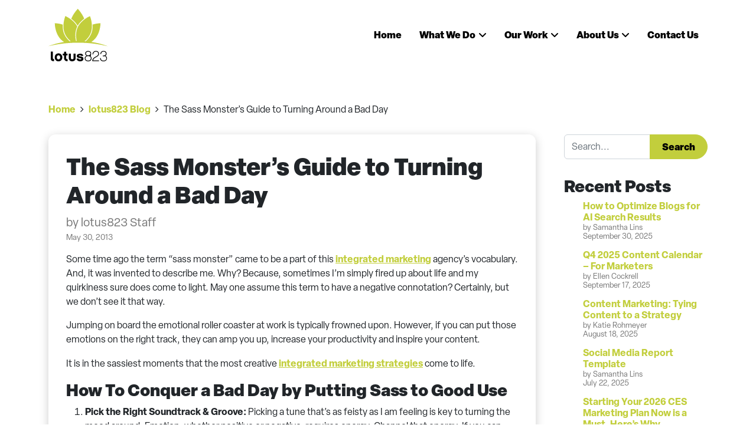

--- FILE ---
content_type: text/html; charset=UTF-8
request_url: https://lotus823.com/the-sass-monsters-guide-to-turning-around-a-bad-day/
body_size: 21208
content:
<!DOCTYPE html>
<html lang="en-US">
	
<link rel="stylesheet" href="https://use.typekit.net/jnj7bpn.css"><link href="https://lotus823.com/wp-content/themes/lotus823/fontawesome/css/fontawesome.min.css" rel="stylesheet" />
<link href="https://lotus823.com/wp-content/themes/lotus823/fontawesome/css/brands.min.css" rel="stylesheet" />
<link href="https://lotus823.com/wp-content/themes/lotus823/fontawesome/css/solid.min.css" rel="stylesheet" />

<script src="https://ajax.googleapis.com/ajax/libs/webfont/1.6.26/webfont.js"></script>
<script>
	WebFont.load({
		custom: {
			families: ['Font Awesome 6 Free', 'Font Awesome 6 Brands']
		}
	});
</script>
	
<head>
	<meta charset="UTF-8">
<script>
var gform;gform||(document.addEventListener("gform_main_scripts_loaded",function(){gform.scriptsLoaded=!0}),document.addEventListener("gform/theme/scripts_loaded",function(){gform.themeScriptsLoaded=!0}),window.addEventListener("DOMContentLoaded",function(){gform.domLoaded=!0}),gform={domLoaded:!1,scriptsLoaded:!1,themeScriptsLoaded:!1,isFormEditor:()=>"function"==typeof InitializeEditor,callIfLoaded:function(o){return!(!gform.domLoaded||!gform.scriptsLoaded||!gform.themeScriptsLoaded&&!gform.isFormEditor()||(gform.isFormEditor()&&console.warn("The use of gform.initializeOnLoaded() is deprecated in the form editor context and will be removed in Gravity Forms 3.1."),o(),0))},initializeOnLoaded:function(o){gform.callIfLoaded(o)||(document.addEventListener("gform_main_scripts_loaded",()=>{gform.scriptsLoaded=!0,gform.callIfLoaded(o)}),document.addEventListener("gform/theme/scripts_loaded",()=>{gform.themeScriptsLoaded=!0,gform.callIfLoaded(o)}),window.addEventListener("DOMContentLoaded",()=>{gform.domLoaded=!0,gform.callIfLoaded(o)}))},hooks:{action:{},filter:{}},addAction:function(o,r,e,t){gform.addHook("action",o,r,e,t)},addFilter:function(o,r,e,t){gform.addHook("filter",o,r,e,t)},doAction:function(o){gform.doHook("action",o,arguments)},applyFilters:function(o){return gform.doHook("filter",o,arguments)},removeAction:function(o,r){gform.removeHook("action",o,r)},removeFilter:function(o,r,e){gform.removeHook("filter",o,r,e)},addHook:function(o,r,e,t,n){null==gform.hooks[o][r]&&(gform.hooks[o][r]=[]);var d=gform.hooks[o][r];null==n&&(n=r+"_"+d.length),gform.hooks[o][r].push({tag:n,callable:e,priority:t=null==t?10:t})},doHook:function(r,o,e){var t;if(e=Array.prototype.slice.call(e,1),null!=gform.hooks[r][o]&&((o=gform.hooks[r][o]).sort(function(o,r){return o.priority-r.priority}),o.forEach(function(o){"function"!=typeof(t=o.callable)&&(t=window[t]),"action"==r?t.apply(null,e):e[0]=t.apply(null,e)})),"filter"==r)return e[0]},removeHook:function(o,r,t,n){var e;null!=gform.hooks[o][r]&&(e=(e=gform.hooks[o][r]).filter(function(o,r,e){return!!(null!=n&&n!=o.tag||null!=t&&t!=o.priority)}),gform.hooks[o][r]=e)}});
</script>

	<meta name="viewport" content="width=device-width, initial-scale=1, shrink-to-fit=no">
	<link rel="profile" href="http://gmpg.org/xfn/11">
	<meta name='robots' content='index, follow, max-image-preview:large, max-snippet:-1, max-video-preview:-1' />
	<style>img:is([sizes="auto" i], [sizes^="auto," i]) { contain-intrinsic-size: 3000px 1500px }</style>
	
	<!-- This site is optimized with the Yoast SEO plugin v26.8 - https://yoast.com/product/yoast-seo-wordpress/ -->
	<title>The Sass Monster’s Guide to Turning Around a Bad Day | lotus823</title>
	<link rel="canonical" href="https://lotus823.com/the-sass-monsters-guide-to-turning-around-a-bad-day/" />
	<meta property="og:locale" content="en_US" />
	<meta property="og:type" content="article" />
	<meta property="og:title" content="The Sass Monster’s Guide to Turning Around a Bad Day | lotus823" />
	<meta property="og:description" content="Some time ago the term “sass monster” came to be a part of this integrated marketing agency’s vocabulary. And, it was invented to describe me. Why? Because, sometimes I’m simply fired up about life and my quirkiness sure does come to light. May one assume this term to have a negative connotation? Certainly, but we... Read On from The Sass Monster’s Guide to Turning Around a Bad Day" />
	<meta property="og:url" content="https://lotus823.com/the-sass-monsters-guide-to-turning-around-a-bad-day/" />
	<meta property="og:site_name" content="lotus823" />
	<meta property="article:publisher" content="https://www.facebook.com/lotus823/" />
	<meta property="article:published_time" content="2013-05-30T11:22:05+00:00" />
	<meta property="og:image" content="https://lotus823.com/wp-content/uploads/2013/05/pexels-photo-278312.jpeg" />
	<meta property="og:image:width" content="1880" />
	<meta property="og:image:height" content="1245" />
	<meta property="og:image:type" content="image/jpeg" />
	<meta name="author" content="lotus823 Staff" />
	<meta name="twitter:card" content="summary_large_image" />
	<meta name="twitter:creator" content="@lotus823" />
	<meta name="twitter:site" content="@lotus823" />
	<meta name="twitter:label1" content="Written by" />
	<meta name="twitter:data1" content="lotus823 Staff" />
	<meta name="twitter:label2" content="Est. reading time" />
	<meta name="twitter:data2" content="3 minutes" />
	<script type="application/ld+json" class="yoast-schema-graph">{"@context":"https://schema.org","@graph":[{"@type":"Article","@id":"https://lotus823.com/the-sass-monsters-guide-to-turning-around-a-bad-day/#article","isPartOf":{"@id":"https://lotus823.com/the-sass-monsters-guide-to-turning-around-a-bad-day/"},"author":{"name":"lotus823 Staff","@id":"https://lotus823.com/#/schema/person/183317be128bfaa94808a970a7f7604b"},"headline":"The Sass Monster’s Guide to Turning Around a Bad Day","datePublished":"2013-05-30T11:22:05+00:00","mainEntityOfPage":{"@id":"https://lotus823.com/the-sass-monsters-guide-to-turning-around-a-bad-day/"},"wordCount":559,"commentCount":0,"publisher":{"@id":"https://lotus823.com/#organization"},"image":{"@id":"https://lotus823.com/the-sass-monsters-guide-to-turning-around-a-bad-day/#primaryimage"},"thumbnailUrl":"https://lotus823.com/wp-content/uploads/2013/05/pexels-photo-278312.jpeg","keywords":["conquer the day","integrated marketing","integrated marketing agency","integrated marketing strategies","marketing service","marketing services","marketing solution","marketing solutions","marketing strategies","marketing strategy","relieve stress","sass","stress","stress relief","stress relief methods","stress relievers"],"articleSection":["Integrated Marketing"],"inLanguage":"en-US"},{"@type":"WebPage","@id":"https://lotus823.com/the-sass-monsters-guide-to-turning-around-a-bad-day/","url":"https://lotus823.com/the-sass-monsters-guide-to-turning-around-a-bad-day/","name":"The Sass Monster’s Guide to Turning Around a Bad Day | lotus823","isPartOf":{"@id":"https://lotus823.com/#website"},"primaryImageOfPage":{"@id":"https://lotus823.com/the-sass-monsters-guide-to-turning-around-a-bad-day/#primaryimage"},"image":{"@id":"https://lotus823.com/the-sass-monsters-guide-to-turning-around-a-bad-day/#primaryimage"},"thumbnailUrl":"https://lotus823.com/wp-content/uploads/2013/05/pexels-photo-278312.jpeg","datePublished":"2013-05-30T11:22:05+00:00","breadcrumb":{"@id":"https://lotus823.com/the-sass-monsters-guide-to-turning-around-a-bad-day/#breadcrumb"},"inLanguage":"en-US","potentialAction":[{"@type":"ReadAction","target":["https://lotus823.com/the-sass-monsters-guide-to-turning-around-a-bad-day/"]}]},{"@type":"ImageObject","inLanguage":"en-US","@id":"https://lotus823.com/the-sass-monsters-guide-to-turning-around-a-bad-day/#primaryimage","url":"https://lotus823.com/wp-content/uploads/2013/05/pexels-photo-278312.jpeg","contentUrl":"https://lotus823.com/wp-content/uploads/2013/05/pexels-photo-278312.jpeg","width":1880,"height":1245,"caption":"The Sass Monster’s Guide to Turning Around a Bad Day"},{"@type":"BreadcrumbList","@id":"https://lotus823.com/the-sass-monsters-guide-to-turning-around-a-bad-day/#breadcrumb","itemListElement":[{"@type":"ListItem","position":1,"name":"Home","item":"https://lotus823.com/"},{"@type":"ListItem","position":2,"name":"lotus823 Blog","item":"https://lotus823.com/blog/"},{"@type":"ListItem","position":3,"name":"The Sass Monster’s Guide to Turning Around a Bad Day"}]},{"@type":"WebSite","@id":"https://lotus823.com/#website","url":"https://lotus823.com/","name":"lotus823","description":"We Turn Ideas Into Breakthrough Brand Success","publisher":{"@id":"https://lotus823.com/#organization"},"potentialAction":[{"@type":"SearchAction","target":{"@type":"EntryPoint","urlTemplate":"https://lotus823.com/?s={search_term_string}"},"query-input":{"@type":"PropertyValueSpecification","valueRequired":true,"valueName":"search_term_string"}}],"inLanguage":"en-US"},{"@type":"Organization","@id":"https://lotus823.com/#organization","name":"lotus823","url":"https://lotus823.com/","logo":{"@type":"ImageObject","inLanguage":"en-US","@id":"https://lotus823.com/#/schema/logo/image/","url":"https://lotus823.com/wp-content/uploads/2025/03/seo-logo.png","contentUrl":"https://lotus823.com/wp-content/uploads/2025/03/seo-logo.png","width":696,"height":696,"caption":"lotus823"},"image":{"@id":"https://lotus823.com/#/schema/logo/image/"},"sameAs":["https://www.facebook.com/lotus823/","https://x.com/lotus823","https://www.linkedin.com/company/lotus823","https://www.instagram.com/lotus823/"]},{"@type":"Person","@id":"https://lotus823.com/#/schema/person/183317be128bfaa94808a970a7f7604b","name":"lotus823 Staff","image":{"@type":"ImageObject","inLanguage":"en-US","@id":"https://lotus823.com/#/schema/person/image/","url":"https://secure.gravatar.com/avatar/19b1464f9058960c90c0609098052afff90234c6b1d5d100696d8446d45ab544?s=96&d=mm&r=g","contentUrl":"https://secure.gravatar.com/avatar/19b1464f9058960c90c0609098052afff90234c6b1d5d100696d8446d45ab544?s=96&d=mm&r=g","caption":"lotus823 Staff"}}]}</script>
	<!-- / Yoast SEO plugin. -->


<link rel='dns-prefetch' href='//static.addtoany.com' />
<link rel='dns-prefetch' href='//www.google.com' />
<link rel='dns-prefetch' href='//www.googletagmanager.com' />
<link rel="alternate" type="application/rss+xml" title="lotus823 &raquo; Feed" href="https://lotus823.com/feed/" />
<link rel='stylesheet' id='wp-block-library-css' href='https://lotus823.com/wp-includes/css/dist/block-library/style.min.css?ver=6.8.3' media='all' />
<style id='classic-theme-styles-inline-css'>
/*! This file is auto-generated */
.wp-block-button__link{color:#fff;background-color:#32373c;border-radius:9999px;box-shadow:none;text-decoration:none;padding:calc(.667em + 2px) calc(1.333em + 2px);font-size:1.125em}.wp-block-file__button{background:#32373c;color:#fff;text-decoration:none}
</style>
<style id='global-styles-inline-css'>
:root{--wp--preset--aspect-ratio--square: 1;--wp--preset--aspect-ratio--4-3: 4/3;--wp--preset--aspect-ratio--3-4: 3/4;--wp--preset--aspect-ratio--3-2: 3/2;--wp--preset--aspect-ratio--2-3: 2/3;--wp--preset--aspect-ratio--16-9: 16/9;--wp--preset--aspect-ratio--9-16: 9/16;--wp--preset--color--black: #000000;--wp--preset--color--cyan-bluish-gray: #abb8c3;--wp--preset--color--white: #fff;--wp--preset--color--pale-pink: #f78da7;--wp--preset--color--vivid-red: #cf2e2e;--wp--preset--color--luminous-vivid-orange: #ff6900;--wp--preset--color--luminous-vivid-amber: #fcb900;--wp--preset--color--light-green-cyan: #7bdcb5;--wp--preset--color--vivid-green-cyan: #00d084;--wp--preset--color--pale-cyan-blue: #8ed1fc;--wp--preset--color--vivid-cyan-blue: #0693e3;--wp--preset--color--vivid-purple: #9b51e0;--wp--preset--color--blue: #0d6efd;--wp--preset--color--indigo: #6610f2;--wp--preset--color--purple: #5533ff;--wp--preset--color--pink: #d63384;--wp--preset--color--red: #dc3545;--wp--preset--color--orange: #fd7e14;--wp--preset--color--yellow: #ffc107;--wp--preset--color--green: #198754;--wp--preset--color--teal: #20c997;--wp--preset--color--cyan: #0dcaf0;--wp--preset--color--gray: #6c757d;--wp--preset--color--gray-dark: #343a40;--wp--preset--gradient--vivid-cyan-blue-to-vivid-purple: linear-gradient(135deg,rgba(6,147,227,1) 0%,rgb(155,81,224) 100%);--wp--preset--gradient--light-green-cyan-to-vivid-green-cyan: linear-gradient(135deg,rgb(122,220,180) 0%,rgb(0,208,130) 100%);--wp--preset--gradient--luminous-vivid-amber-to-luminous-vivid-orange: linear-gradient(135deg,rgba(252,185,0,1) 0%,rgba(255,105,0,1) 100%);--wp--preset--gradient--luminous-vivid-orange-to-vivid-red: linear-gradient(135deg,rgba(255,105,0,1) 0%,rgb(207,46,46) 100%);--wp--preset--gradient--very-light-gray-to-cyan-bluish-gray: linear-gradient(135deg,rgb(238,238,238) 0%,rgb(169,184,195) 100%);--wp--preset--gradient--cool-to-warm-spectrum: linear-gradient(135deg,rgb(74,234,220) 0%,rgb(151,120,209) 20%,rgb(207,42,186) 40%,rgb(238,44,130) 60%,rgb(251,105,98) 80%,rgb(254,248,76) 100%);--wp--preset--gradient--blush-light-purple: linear-gradient(135deg,rgb(255,206,236) 0%,rgb(152,150,240) 100%);--wp--preset--gradient--blush-bordeaux: linear-gradient(135deg,rgb(254,205,165) 0%,rgb(254,45,45) 50%,rgb(107,0,62) 100%);--wp--preset--gradient--luminous-dusk: linear-gradient(135deg,rgb(255,203,112) 0%,rgb(199,81,192) 50%,rgb(65,88,208) 100%);--wp--preset--gradient--pale-ocean: linear-gradient(135deg,rgb(255,245,203) 0%,rgb(182,227,212) 50%,rgb(51,167,181) 100%);--wp--preset--gradient--electric-grass: linear-gradient(135deg,rgb(202,248,128) 0%,rgb(113,206,126) 100%);--wp--preset--gradient--midnight: linear-gradient(135deg,rgb(2,3,129) 0%,rgb(40,116,252) 100%);--wp--preset--font-size--small: 13px;--wp--preset--font-size--medium: 20px;--wp--preset--font-size--large: 36px;--wp--preset--font-size--x-large: 42px;--wp--preset--spacing--20: 0.44rem;--wp--preset--spacing--30: 0.67rem;--wp--preset--spacing--40: 1rem;--wp--preset--spacing--50: 1.5rem;--wp--preset--spacing--60: 2.25rem;--wp--preset--spacing--70: 3.38rem;--wp--preset--spacing--80: 5.06rem;--wp--preset--shadow--natural: 6px 6px 9px rgba(0, 0, 0, 0.2);--wp--preset--shadow--deep: 12px 12px 50px rgba(0, 0, 0, 0.4);--wp--preset--shadow--sharp: 6px 6px 0px rgba(0, 0, 0, 0.2);--wp--preset--shadow--outlined: 6px 6px 0px -3px rgba(255, 255, 255, 1), 6px 6px rgba(0, 0, 0, 1);--wp--preset--shadow--crisp: 6px 6px 0px rgba(0, 0, 0, 1);}:where(.is-layout-flex){gap: 0.5em;}:where(.is-layout-grid){gap: 0.5em;}body .is-layout-flex{display: flex;}.is-layout-flex{flex-wrap: wrap;align-items: center;}.is-layout-flex > :is(*, div){margin: 0;}body .is-layout-grid{display: grid;}.is-layout-grid > :is(*, div){margin: 0;}:where(.wp-block-columns.is-layout-flex){gap: 2em;}:where(.wp-block-columns.is-layout-grid){gap: 2em;}:where(.wp-block-post-template.is-layout-flex){gap: 1.25em;}:where(.wp-block-post-template.is-layout-grid){gap: 1.25em;}.has-black-color{color: var(--wp--preset--color--black) !important;}.has-cyan-bluish-gray-color{color: var(--wp--preset--color--cyan-bluish-gray) !important;}.has-white-color{color: var(--wp--preset--color--white) !important;}.has-pale-pink-color{color: var(--wp--preset--color--pale-pink) !important;}.has-vivid-red-color{color: var(--wp--preset--color--vivid-red) !important;}.has-luminous-vivid-orange-color{color: var(--wp--preset--color--luminous-vivid-orange) !important;}.has-luminous-vivid-amber-color{color: var(--wp--preset--color--luminous-vivid-amber) !important;}.has-light-green-cyan-color{color: var(--wp--preset--color--light-green-cyan) !important;}.has-vivid-green-cyan-color{color: var(--wp--preset--color--vivid-green-cyan) !important;}.has-pale-cyan-blue-color{color: var(--wp--preset--color--pale-cyan-blue) !important;}.has-vivid-cyan-blue-color{color: var(--wp--preset--color--vivid-cyan-blue) !important;}.has-vivid-purple-color{color: var(--wp--preset--color--vivid-purple) !important;}.has-black-background-color{background-color: var(--wp--preset--color--black) !important;}.has-cyan-bluish-gray-background-color{background-color: var(--wp--preset--color--cyan-bluish-gray) !important;}.has-white-background-color{background-color: var(--wp--preset--color--white) !important;}.has-pale-pink-background-color{background-color: var(--wp--preset--color--pale-pink) !important;}.has-vivid-red-background-color{background-color: var(--wp--preset--color--vivid-red) !important;}.has-luminous-vivid-orange-background-color{background-color: var(--wp--preset--color--luminous-vivid-orange) !important;}.has-luminous-vivid-amber-background-color{background-color: var(--wp--preset--color--luminous-vivid-amber) !important;}.has-light-green-cyan-background-color{background-color: var(--wp--preset--color--light-green-cyan) !important;}.has-vivid-green-cyan-background-color{background-color: var(--wp--preset--color--vivid-green-cyan) !important;}.has-pale-cyan-blue-background-color{background-color: var(--wp--preset--color--pale-cyan-blue) !important;}.has-vivid-cyan-blue-background-color{background-color: var(--wp--preset--color--vivid-cyan-blue) !important;}.has-vivid-purple-background-color{background-color: var(--wp--preset--color--vivid-purple) !important;}.has-black-border-color{border-color: var(--wp--preset--color--black) !important;}.has-cyan-bluish-gray-border-color{border-color: var(--wp--preset--color--cyan-bluish-gray) !important;}.has-white-border-color{border-color: var(--wp--preset--color--white) !important;}.has-pale-pink-border-color{border-color: var(--wp--preset--color--pale-pink) !important;}.has-vivid-red-border-color{border-color: var(--wp--preset--color--vivid-red) !important;}.has-luminous-vivid-orange-border-color{border-color: var(--wp--preset--color--luminous-vivid-orange) !important;}.has-luminous-vivid-amber-border-color{border-color: var(--wp--preset--color--luminous-vivid-amber) !important;}.has-light-green-cyan-border-color{border-color: var(--wp--preset--color--light-green-cyan) !important;}.has-vivid-green-cyan-border-color{border-color: var(--wp--preset--color--vivid-green-cyan) !important;}.has-pale-cyan-blue-border-color{border-color: var(--wp--preset--color--pale-cyan-blue) !important;}.has-vivid-cyan-blue-border-color{border-color: var(--wp--preset--color--vivid-cyan-blue) !important;}.has-vivid-purple-border-color{border-color: var(--wp--preset--color--vivid-purple) !important;}.has-vivid-cyan-blue-to-vivid-purple-gradient-background{background: var(--wp--preset--gradient--vivid-cyan-blue-to-vivid-purple) !important;}.has-light-green-cyan-to-vivid-green-cyan-gradient-background{background: var(--wp--preset--gradient--light-green-cyan-to-vivid-green-cyan) !important;}.has-luminous-vivid-amber-to-luminous-vivid-orange-gradient-background{background: var(--wp--preset--gradient--luminous-vivid-amber-to-luminous-vivid-orange) !important;}.has-luminous-vivid-orange-to-vivid-red-gradient-background{background: var(--wp--preset--gradient--luminous-vivid-orange-to-vivid-red) !important;}.has-very-light-gray-to-cyan-bluish-gray-gradient-background{background: var(--wp--preset--gradient--very-light-gray-to-cyan-bluish-gray) !important;}.has-cool-to-warm-spectrum-gradient-background{background: var(--wp--preset--gradient--cool-to-warm-spectrum) !important;}.has-blush-light-purple-gradient-background{background: var(--wp--preset--gradient--blush-light-purple) !important;}.has-blush-bordeaux-gradient-background{background: var(--wp--preset--gradient--blush-bordeaux) !important;}.has-luminous-dusk-gradient-background{background: var(--wp--preset--gradient--luminous-dusk) !important;}.has-pale-ocean-gradient-background{background: var(--wp--preset--gradient--pale-ocean) !important;}.has-electric-grass-gradient-background{background: var(--wp--preset--gradient--electric-grass) !important;}.has-midnight-gradient-background{background: var(--wp--preset--gradient--midnight) !important;}.has-small-font-size{font-size: var(--wp--preset--font-size--small) !important;}.has-medium-font-size{font-size: var(--wp--preset--font-size--medium) !important;}.has-large-font-size{font-size: var(--wp--preset--font-size--large) !important;}.has-x-large-font-size{font-size: var(--wp--preset--font-size--x-large) !important;}
:where(.wp-block-post-template.is-layout-flex){gap: 1.25em;}:where(.wp-block-post-template.is-layout-grid){gap: 1.25em;}
:where(.wp-block-columns.is-layout-flex){gap: 2em;}:where(.wp-block-columns.is-layout-grid){gap: 2em;}
:root :where(.wp-block-pullquote){font-size: 1.5em;line-height: 1.6;}
</style>
<link rel='stylesheet' id='child-understrap-styles-css' href='https://lotus823.com/wp-content/themes/lotus823/css/child-theme.min.css?ver=1.2.0.1741802843' media='all' />
<link rel='stylesheet' id='slidebars-css' href='https://lotus823.com/wp-content/plugins/off-canvas-sidebars/slidebars/slidebars.css?ver=0.5.9' media='all' />
<link rel='stylesheet' id='off-canvas-sidebars-css' href='https://lotus823.com/wp-content/plugins/off-canvas-sidebars/css/off-canvas-sidebars.css?ver=0.5.9' media='all' />
<link rel='stylesheet' id='addtoany-css' href='https://lotus823.com/wp-content/plugins/add-to-any/addtoany.min.css?ver=1.16' media='all' />
<script id="addtoany-core-js-before">
window.a2a_config=window.a2a_config||{};a2a_config.callbacks=[];a2a_config.overlays=[];a2a_config.templates={};
</script>
<script defer src="https://static.addtoany.com/menu/page.js" id="addtoany-core-js"></script>
<script src="https://lotus823.com/wp-includes/js/jquery/jquery.min.js?ver=3.7.1" id="jquery-core-js"></script>
<script src="https://lotus823.com/wp-includes/js/jquery/jquery-migrate.min.js?ver=3.4.1" id="jquery-migrate-js"></script>
<script defer src="https://lotus823.com/wp-content/plugins/add-to-any/addtoany.min.js?ver=1.1" id="addtoany-jquery-js"></script>

<!-- Google tag (gtag.js) snippet added by Site Kit -->
<!-- Google Analytics snippet added by Site Kit -->
<script src="https://www.googletagmanager.com/gtag/js?id=GT-PHCDMNX" id="google_gtagjs-js" async></script>
<script id="google_gtagjs-js-after">
window.dataLayer = window.dataLayer || [];function gtag(){dataLayer.push(arguments);}
gtag("set","linker",{"domains":["lotus823.com"]});
gtag("js", new Date());
gtag("set", "developer_id.dZTNiMT", true);
gtag("config", "GT-PHCDMNX");
 window._googlesitekit = window._googlesitekit || {}; window._googlesitekit.throttledEvents = []; window._googlesitekit.gtagEvent = (name, data) => { var key = JSON.stringify( { name, data } ); if ( !! window._googlesitekit.throttledEvents[ key ] ) { return; } window._googlesitekit.throttledEvents[ key ] = true; setTimeout( () => { delete window._googlesitekit.throttledEvents[ key ]; }, 5 ); gtag( "event", name, { ...data, event_source: "site-kit" } ); };
</script>
<link rel="https://api.w.org/" href="https://lotus823.com/wp-json/" /><link rel="alternate" title="JSON" type="application/json" href="https://lotus823.com/wp-json/wp/v2/posts/5380" /><link rel="EditURI" type="application/rsd+xml" title="RSD" href="https://lotus823.com/xmlrpc.php?rsd" />
<link rel='shortlink' href='https://lotus823.com/?p=5380' />
<link rel="alternate" title="oEmbed (JSON)" type="application/json+oembed" href="https://lotus823.com/wp-json/oembed/1.0/embed?url=https%3A%2F%2Flotus823.com%2Fthe-sass-monsters-guide-to-turning-around-a-bad-day%2F" />
<link rel="alternate" title="oEmbed (XML)" type="text/xml+oembed" href="https://lotus823.com/wp-json/oembed/1.0/embed?url=https%3A%2F%2Flotus823.com%2Fthe-sass-monsters-guide-to-turning-around-a-bad-day%2F&#038;format=xml" />
<meta name="generator" content="Site Kit by Google 1.170.0" /><meta name="mobile-web-app-capable" content="yes">
<meta name="apple-mobile-web-app-capable" content="yes">
<meta name="apple-mobile-web-app-title" content="lotus823 - We Turn Ideas Into Breakthrough Brand Success">
<link rel="icon" href="https://lotus823.com/wp-content/uploads/2025/03/cropped-fav-32x32.png" sizes="32x32" />
<link rel="icon" href="https://lotus823.com/wp-content/uploads/2025/03/cropped-fav-192x192.png" sizes="192x192" />
<link rel="apple-touch-icon" href="https://lotus823.com/wp-content/uploads/2025/03/cropped-fav-180x180.png" />
<meta name="msapplication-TileImage" content="https://lotus823.com/wp-content/uploads/2025/03/cropped-fav-270x270.png" />
	
	<link rel="stylesheet" href="https://lotus823.com/wp-content/themes/lotus823/style-lotus.css"> 	<link rel="stylesheet" href="https://lotus823.com/wp-content/themes/lotus823/style-lotus-responsive.css"> 	
</head>

<body class="wp-singular post-template-default single single-post postid-5380 single-format-standard wp-embed-responsive wp-theme-understrap wp-child-theme-lotus823 group-blog understrap-has-sidebar" itemscope itemtype="http://schema.org/WebSite">
<div id="ocs-site" data-canvas="container" data-ocs-site_close="1" data-ocs-disable_over="0" data-ocs-hide_control_classes="" data-ocs-scroll_lock="1"><div class="site" id="page">

	<!-- ******************* The Navbar Area ******************* -->
	<header id="wrapper-navbar">

		<a class="skip-link visually-hidden-focusable" href="#content">
			Skip to content		</a>

		
<div class="container-fluid" id="lotus-header">
	<div class="container">
		<div class="row justify-content-between">
			
			<div class="col-auto col-header-logo align-content-center text-start">
				<a href="https://lotus823.com">
					<img src="https://lotus823.com/wp-content/themes/lotus823/img/lotus-logo-black.svg" width="100" height="89" alt="lotus823 logo" loading="eager" />
				</a>
			</div><!-- / col -->
			
			<div class="col-auto col-header-nav text-center">
				<nav id="main-nav" class="navbar" aria-labelledby="main-nav-label">
				<div id="navbarNavDropdown" class="menu-main-nav-container"><ul id="main-menu" class="navbar-nav flex-row justify-content-center align-items-center"><li itemscope="itemscope" itemtype="https://www.schema.org/SiteNavigationElement" id="menu-item-36994" class="menu-item menu-item-type-post_type menu-item-object-page menu-item-home menu-item-36994 nav-item"><a title="Home" href="https://lotus823.com/" class="nav-link">Home</a></li>
<li itemscope="itemscope" itemtype="https://www.schema.org/SiteNavigationElement" id="menu-item-37085" class="menu-item menu-item-type-post_type menu-item-object-page menu-item-has-children dropdown menu-item-37085 nav-item"><a title="What We Do" href="#" data-toggle="dropdown" data-bs-toggle="dropdown" aria-haspopup="true" aria-expanded="false" class="dropdown-toggle nav-link" id="menu-item-dropdown-37085">What We Do</a>
<ul class="dropdown-menu" aria-labelledby="menu-item-dropdown-37085" >
	<li itemscope="itemscope" itemtype="https://www.schema.org/SiteNavigationElement" id="menu-item-37283" class="menu-item menu-item-type-custom menu-item-object-custom menu-item-37283 nav-item"><a title="Social Media Marketing" href="https://lotus823.com/what-we-do/#anchor-social" class="dropdown-item">Social Media Marketing</a></li>
	<li itemscope="itemscope" itemtype="https://www.schema.org/SiteNavigationElement" id="menu-item-37285" class="menu-item menu-item-type-custom menu-item-object-custom menu-item-37285 nav-item"><a title="Influencer Marketing" href="https://lotus823.com/what-we-do/#anchor-influencer" class="dropdown-item">Influencer Marketing</a></li>
	<li itemscope="itemscope" itemtype="https://www.schema.org/SiteNavigationElement" id="menu-item-37286" class="menu-item menu-item-type-custom menu-item-object-custom menu-item-37286 nav-item"><a title="Earned &amp; Paid Media" href="https://lotus823.com/what-we-do/#anchor-media" class="dropdown-item">Earned &#038; Paid Media</a></li>
	<li itemscope="itemscope" itemtype="https://www.schema.org/SiteNavigationElement" id="menu-item-37287" class="menu-item menu-item-type-custom menu-item-object-custom menu-item-37287 nav-item"><a title="Experiential Events" href="https://lotus823.com/what-we-do/#anchor-events" class="dropdown-item">Experiential Events</a></li>
	<li itemscope="itemscope" itemtype="https://www.schema.org/SiteNavigationElement" id="menu-item-37288" class="menu-item menu-item-type-custom menu-item-object-custom menu-item-37288 nav-item"><a title="Content Marketing" href="https://lotus823.com/what-we-do/#anchor-content" class="dropdown-item">Content Marketing</a></li>
	<li itemscope="itemscope" itemtype="https://www.schema.org/SiteNavigationElement" id="menu-item-37284" class="menu-item menu-item-type-post_type menu-item-object-page menu-item-37284 nav-item"><a title="View All" href="https://lotus823.com/what-we-do/" class="dropdown-item">View All</a></li>
</ul>
</li>
<li itemscope="itemscope" itemtype="https://www.schema.org/SiteNavigationElement" id="menu-item-37102" class="menu-item menu-item-type-custom menu-item-object-custom menu-item-has-children dropdown menu-item-37102 nav-item"><a title="Our Work" href="#" data-toggle="dropdown" data-bs-toggle="dropdown" aria-haspopup="true" aria-expanded="false" class="dropdown-toggle nav-link" id="menu-item-dropdown-37102">Our Work</a>
<ul class="dropdown-menu" aria-labelledby="menu-item-dropdown-37102" >
	<li itemscope="itemscope" itemtype="https://www.schema.org/SiteNavigationElement" id="menu-item-37103" class="menu-item menu-item-type-post_type_archive menu-item-object-case-studies menu-item-37103 nav-item"><a title="Case Studies" href="https://lotus823.com/case-studies/" class="dropdown-item">Case Studies</a></li>
</ul>
</li>
<li itemscope="itemscope" itemtype="https://www.schema.org/SiteNavigationElement" id="menu-item-37095" class="menu-item menu-item-type-post_type menu-item-object-page menu-item-has-children dropdown menu-item-37095 nav-item"><a title="About Us" href="#" data-toggle="dropdown" data-bs-toggle="dropdown" aria-haspopup="true" aria-expanded="false" class="dropdown-toggle nav-link" id="menu-item-dropdown-37095">About Us</a>
<ul class="dropdown-menu" aria-labelledby="menu-item-dropdown-37095" >
	<li itemscope="itemscope" itemtype="https://www.schema.org/SiteNavigationElement" id="menu-item-37279" class="menu-item menu-item-type-post_type menu-item-object-page menu-item-37279 nav-item"><a title="About Our Company" href="https://lotus823.com/about-us/" class="dropdown-item">About Our Company</a></li>
	<li itemscope="itemscope" itemtype="https://www.schema.org/SiteNavigationElement" id="menu-item-37097" class="menu-item menu-item-type-post_type menu-item-object-page menu-item-37097 nav-item"><a title="Culture &#038; Careers" href="https://lotus823.com/culture-careers/" class="dropdown-item">Culture &#038; Careers</a></li>
	<li itemscope="itemscope" itemtype="https://www.schema.org/SiteNavigationElement" id="menu-item-37096" class="menu-item menu-item-type-post_type menu-item-object-page menu-item-37096 nav-item"><a title="Job Postings" href="https://lotus823.com/job-postings/" class="dropdown-item">Job Postings</a></li>
	<li itemscope="itemscope" itemtype="https://www.schema.org/SiteNavigationElement" id="menu-item-37100" class="menu-item menu-item-type-post_type menu-item-object-page current_page_parent menu-item-37100 nav-item"><a title="Our Blog" href="https://lotus823.com/blog/" class="dropdown-item">Our Blog</a></li>
	<li itemscope="itemscope" itemtype="https://www.schema.org/SiteNavigationElement" id="menu-item-37326" class="menu-item menu-item-type-taxonomy menu-item-object-category menu-item-37326 nav-item"><a title="Podcast" href="https://lotus823.com/categories/podcast/" class="dropdown-item">Podcast</a></li>
</ul>
</li>
<li itemscope="itemscope" itemtype="https://www.schema.org/SiteNavigationElement" id="menu-item-37094" class="menu-item menu-item-type-post_type menu-item-object-page menu-item-37094 nav-item"><a title="Contact Us" href="https://lotus823.com/contact-us/" class="nav-link">Contact Us</a></li>
</ul></div>				</nav>
			</div><!-- / col -->
			
			<div class="col-auto col-header-cta align-content-center text-end" style="display: none !important;">
				<a href="https://lotus823.com/onlycopy/">
					<img src="https://lotus823.com/wp-content/themes/lotus823/img/only-copy-cta.svg" width="150" height="79" alt="OnlyCopy Writing Packages" loading="eager" />
				</a>
			</div><!-- / col -->
			
			<div class="col-auto col-header-mobile-trigger align-content-center text-end">
				<a class="btn ocs-trigger ocs-toggle ocs-toggle-mobile-menu"></a>
			</div>
			
		</div><!-- / row -->
	</div><!-- / container -->
</div><!-- / container-fluid -->






	</header><!-- #wrapper-navbar -->

<div class="wrapper" id="single-wrapper">

	<div class="container" id="content" tabindex="-1">

		<div class="row gx-lg-5">
			<div class="col-12">
				<p id="breadcrumbs"><span><span><a href="https://lotus823.com/">Home</a></span> <i class="fa fa-angle-right"></i> <span><a href="https://lotus823.com/blog/">lotus823 Blog</a></span> <i class="fa fa-angle-right"></i> <span class="breadcrumb_last" aria-current="page">The Sass Monster’s Guide to Turning Around a Bad Day</span></span></p>			</div>
		</div>

		<div class="row gx-lg-5">

			
<div class="col-md content-area" id="primary">

			<main class="site-main" id="main">

				
<article class="post-5380 post type-post status-publish format-standard has-post-thumbnail hentry category-integrated-marketing tag-conquer-the-day tag-integrated-marketing-2 tag-integrated-marketing-agency tag-integrated-marketing-strategies tag-marketing-service tag-marketing-services tag-marketing-solution tag-marketing-solutions tag-marketing-strategies tag-marketing-strategy tag-relieve-stress tag-sass tag-stress tag-stress-relief tag-stress-relief-methods tag-stress-relievers" id="post-5380">

	<header class="entry-header">

		<h1 class="entry-title">The Sass Monster’s Guide to Turning Around a Bad Day</h1>
		<div class="entry-meta">

			<p class="byline">by lotus823 Staff</p><p class="posted-on"><time class="entry-date published updated" datetime="2013-05-30T11:22:05-04:00">May 30, 2013</time></p>
		</div><!-- .entry-meta -->

	</header><!-- .entry-header -->

	
	<div class="entry-content">

		<p>Some time ago the term “sass monster” came to be a part of this <a href="https://www.lotus823.com/">integrated marketing</a> agency’s vocabulary. And, it was invented to describe me. Why? Because, sometimes I’m simply fired up about life and my quirkiness sure does come to light. May one assume this term to have a negative connotation? Certainly, but we don’t see it that way.</p>
<p>Jumping on board the emotional roller coaster at work is typically frowned upon. However, if you can put those emotions on the right track, they can amp you up, increase your productivity and inspire your content.</p>
<p>It is in the sassiest moments that the most creative <a title="Intergated Marketing Strategies " href="https://www.lotus823.com/what-we-do/">integrated marketing strategies</a> come to life.</p>
<h3>How To Conquer a Bad Day by Putting Sass to Good Use</h3>
<ol>
<li><strong>Pick the Right Soundtrack &amp; Groove: </strong>Picking a tune that’s as feisty as I am feeling is key to turning the mood around. Emotion, whether positive or negative, requires energy. Channel that energy. If you can, plug in your headphones. Move a little. Feel a moment. Tap your feet. Mumble those words you think you know. Whatever you do, steer clear of anything completely melodramatic or somber. (Don’t even think about doing something like <a href="http://www.youtube.com/watch?v=SlZPQjiuu6c">this</a> to yourself.) Think upbeat; a little sass is okay too: <a href="http://www.youtube.com/watch?v=WGoM4jtdrTY&amp;list=UUb-SQ181krjv9DvD6gKOWoA">http://www.youtube.com/watch?v=WGoM4jtdrTY&amp;list=UUb-SQ181krjv9DvD6gKOWoA</a>.</li>
<li><strong>Step Outside: </strong>Get in a few moments of quiet time; play some Candy Crush Saga. Do whatever it is that allows your mind to escape from festering on any crippling, negative thought. A little bit of nature always helps.</li>
<li><strong>Identify Top-Level Action Items Only: </strong>Feeling stressed? No worries, you’ll totally get to those 37 to-dos today… Yeah, okay. Don’t set yourself up for failure. Prioritize that to-do list. Pick the top three to five items you’d like to accomplish today and conquer them. Do your best. If you blast through it, good for you, you’re in it to win it! If you don&#8217;t, revisit it at the end of the day and prep the same sort of list for tomorrow. I’m a marketing savage, but at the end of the day, I’m still human. You can certainly keep a log of the 37 million other action items somewhere, but when sass monster is in the house, she’s going to feel much more positive about completing a to-do list versus feeling buried alive.</li>
<li><strong>Be Honest, But Know When to Cap It: </strong>Let’s face it: Sometimes life presents us with obstacles. Sometimes sass monster doesn’t want to be joked with. But, putting on your grumpy pants and face and shutting out others is only going to make it worse. I’ve been to known to admit when the sass monster is in the house. This isn’t an excuse to be a “negative Nancy,” rather, I find it to be a moment to embrace making a little joke about it and getting a laugh in. Moods are contagious, particularly in a small office. Do your best to share a smile and uplift those around you. Positivity breeds positivity.</li>
<li><strong>Commit Actions #1-4 While Caffeinating Yourself: </strong>Healthy? Debatable. Happier? 100%.</li>
</ol>
<p><strong><em>How do you encourage a positive office environment? Let us know by leaving comment below.</em></strong></p>
<p>&nbsp;</p>
<p>&nbsp;</p>
<div class="addtoany_share_save_container addtoany_content addtoany_content_bottom"><div class="addtoany_header">Share this:</div><div class="a2a_kit a2a_kit_size_32 addtoany_list" data-a2a-url="https://lotus823.com/the-sass-monsters-guide-to-turning-around-a-bad-day/" data-a2a-title="The Sass Monster’s Guide to Turning Around a Bad Day"><a class="a2a_button_facebook" href="https://www.addtoany.com/add_to/facebook?linkurl=https%3A%2F%2Flotus823.com%2Fthe-sass-monsters-guide-to-turning-around-a-bad-day%2F&amp;linkname=The%20Sass%20Monster%E2%80%99s%20Guide%20to%20Turning%20Around%20a%20Bad%20Day" title="Facebook" rel="nofollow noopener" target="_blank"></a><a class="a2a_button_bluesky" href="https://www.addtoany.com/add_to/bluesky?linkurl=https%3A%2F%2Flotus823.com%2Fthe-sass-monsters-guide-to-turning-around-a-bad-day%2F&amp;linkname=The%20Sass%20Monster%E2%80%99s%20Guide%20to%20Turning%20Around%20a%20Bad%20Day" title="Bluesky" rel="nofollow noopener" target="_blank"></a><a class="a2a_button_x" href="https://www.addtoany.com/add_to/x?linkurl=https%3A%2F%2Flotus823.com%2Fthe-sass-monsters-guide-to-turning-around-a-bad-day%2F&amp;linkname=The%20Sass%20Monster%E2%80%99s%20Guide%20to%20Turning%20Around%20a%20Bad%20Day" title="X" rel="nofollow noopener" target="_blank"></a><a class="a2a_button_linkedin" href="https://www.addtoany.com/add_to/linkedin?linkurl=https%3A%2F%2Flotus823.com%2Fthe-sass-monsters-guide-to-turning-around-a-bad-day%2F&amp;linkname=The%20Sass%20Monster%E2%80%99s%20Guide%20to%20Turning%20Around%20a%20Bad%20Day" title="LinkedIn" rel="nofollow noopener" target="_blank"></a><a class="a2a_button_pinterest" href="https://www.addtoany.com/add_to/pinterest?linkurl=https%3A%2F%2Flotus823.com%2Fthe-sass-monsters-guide-to-turning-around-a-bad-day%2F&amp;linkname=The%20Sass%20Monster%E2%80%99s%20Guide%20to%20Turning%20Around%20a%20Bad%20Day" title="Pinterest" rel="nofollow noopener" target="_blank"></a><a class="a2a_button_buffer" href="https://www.addtoany.com/add_to/buffer?linkurl=https%3A%2F%2Flotus823.com%2Fthe-sass-monsters-guide-to-turning-around-a-bad-day%2F&amp;linkname=The%20Sass%20Monster%E2%80%99s%20Guide%20to%20Turning%20Around%20a%20Bad%20Day" title="Buffer" rel="nofollow noopener" target="_blank"></a><a class="a2a_button_reddit" href="https://www.addtoany.com/add_to/reddit?linkurl=https%3A%2F%2Flotus823.com%2Fthe-sass-monsters-guide-to-turning-around-a-bad-day%2F&amp;linkname=The%20Sass%20Monster%E2%80%99s%20Guide%20to%20Turning%20Around%20a%20Bad%20Day" title="Reddit" rel="nofollow noopener" target="_blank"></a><a class="a2a_button_email" href="https://www.addtoany.com/add_to/email?linkurl=https%3A%2F%2Flotus823.com%2Fthe-sass-monsters-guide-to-turning-around-a-bad-day%2F&amp;linkname=The%20Sass%20Monster%E2%80%99s%20Guide%20to%20Turning%20Around%20a%20Bad%20Day" title="Email" rel="nofollow noopener" target="_blank"></a><a class="a2a_dd addtoany_share_save addtoany_share" href="https://www.addtoany.com/share"></a></div></div>
	</div><!-- .entry-content -->

	<footer class="entry-footer">

		<p class="cat-links">Categories: <a href="https://lotus823.com/categories/integrated-marketing/" rel="category tag">Integrated Marketing</a></p><p class="tags-links">Tags: <a href="https://lotus823.com/tags/conquer-the-day/" rel="tag">conquer the day</a>, <a href="https://lotus823.com/tags/integrated-marketing-2/" rel="tag">integrated marketing</a>, <a href="https://lotus823.com/tags/integrated-marketing-agency/" rel="tag">integrated marketing agency</a>, <a href="https://lotus823.com/tags/integrated-marketing-strategies/" rel="tag">integrated marketing strategies</a>, <a href="https://lotus823.com/tags/marketing-service/" rel="tag">marketing service</a>, <a href="https://lotus823.com/tags/marketing-services/" rel="tag">marketing services</a>, <a href="https://lotus823.com/tags/marketing-solution/" rel="tag">marketing solution</a>, <a href="https://lotus823.com/tags/marketing-solutions/" rel="tag">marketing solutions</a>, <a href="https://lotus823.com/tags/marketing-strategies/" rel="tag">marketing strategies</a>, <a href="https://lotus823.com/tags/marketing-strategy/" rel="tag">marketing strategy</a>, <a href="https://lotus823.com/tags/relieve-stress/" rel="tag">relieve stress</a>, <a href="https://lotus823.com/tags/sass/" rel="tag">sass</a>, <a href="https://lotus823.com/tags/stress/" rel="tag">stress</a>, <a href="https://lotus823.com/tags/stress-relief/" rel="tag">stress relief</a>, <a href="https://lotus823.com/tags/stress-relief-methods/" rel="tag">stress relief methods</a>, <a href="https://lotus823.com/tags/stress-relievers/" rel="tag">stress relievers</a></p>
	</footer><!-- .entry-footer -->

</article><!-- #post-5380 -->
		<nav class="container navigation post-navigation">
			<h2 class="screen-reader-text">Post navigation</h2>
			<div class="d-flex nav-links justify-content-between">
				<span class="nav-previous"><a href="https://lotus823.com/how-to-fuel-creativity-at-an-integrated-marketing-agency/" rel="prev"><i class="fa fa-angle-left"></i>&nbsp;How-To Fuel Creativity at an Integrated Marketing Agency</a></span><span class="nav-next"><a href="https://lotus823.com/integrated-marketing-monthly-roundup-may-2013/" rel="next">Integrated Marketing Monthly Roundup – May 2013&nbsp;<i class="fa fa-angle-right"></i></a></span>			</div><!-- .nav-links -->
		</nav><!-- .post-navigation -->
		
			</main>

			</div><!-- #primary -->


	<div class="col-lg-3 widget-area" id="right-sidebar">
<aside id="block-15" class="widget widget_block widget_search"><form role="search" method="get" action="https://lotus823.com/" class="wp-block-search__button-inside wp-block-search__text-button wp-block-search"    ><label class="wp-block-search__label screen-reader-text" for="wp-block-search__input-1" >Search</label><div class="wp-block-search__inside-wrapper input-group " ><input class="wp-block-search__input form-control" id="wp-block-search__input-1" placeholder="Search..." value="" type="search" name="s" required /><button aria-label="Search" class="wp-block-search__button btn btn-primary wp-element-button" type="submit" >Search</button></div></form></aside><aside id="block-16" class="widget widget_block">
<div style="height:29px" aria-hidden="true" class="wp-block-spacer"></div>
</aside><aside id="block-10" class="widget widget_block">
<h3 class="wp-block-heading">Recent Posts</h3>
</aside><aside id="block-7" class="widget widget_block widget_recent_entries"><ul class="wp-block-latest-posts__list has-dates has-author wp-block-latest-posts"><li><a class="wp-block-latest-posts__post-title" href="https://lotus823.com/how-to-optimize-blogs-for-ai-search-results/">How to Optimize Blogs for AI Search Results</a><div class="wp-block-latest-posts__post-author">by Samantha Lins</div><time datetime="2025-09-30T13:38:26-04:00" class="wp-block-latest-posts__post-date">September 30, 2025</time></li>
<li><a class="wp-block-latest-posts__post-title" href="https://lotus823.com/q4-2025-content-calendar-for-marketers/">Q4 2025 Content Calendar &#8211; For Marketers</a><div class="wp-block-latest-posts__post-author">by Ellen Cockrell</div><time datetime="2025-09-17T10:20:01-04:00" class="wp-block-latest-posts__post-date">September 17, 2025</time></li>
<li><a class="wp-block-latest-posts__post-title" href="https://lotus823.com/content-marketing/">Content Marketing: Tying Content to a Strategy</a><div class="wp-block-latest-posts__post-author">by Katie Rohmeyer</div><time datetime="2025-08-18T13:22:12-04:00" class="wp-block-latest-posts__post-date">August 18, 2025</time></li>
<li><a class="wp-block-latest-posts__post-title" href="https://lotus823.com/social-media-report-template/">Social Media Report Template</a><div class="wp-block-latest-posts__post-author">by Samantha Lins</div><time datetime="2025-07-22T14:38:13-04:00" class="wp-block-latest-posts__post-date">July 22, 2025</time></li>
<li><a class="wp-block-latest-posts__post-title" href="https://lotus823.com/starting-your-2026-ces-marketing-plan-now-is-a-must-heres-why/">Starting Your 2026 CES Marketing Plan Now is a Must, Here’s Why</a><div class="wp-block-latest-posts__post-author">by Samantha Lins</div><time datetime="2025-07-14T12:45:17-04:00" class="wp-block-latest-posts__post-date">July 14, 2025</time></li>
</ul></aside><aside id="block-13" class="widget widget_block">
<div style="height:20px" aria-hidden="true" class="wp-block-spacer"></div>
</aside><aside id="block-12" class="widget widget_block">
<h3 class="wp-block-heading">Categories</h3>
</aside><aside id="block-9" class="widget widget_block widget_categories"><div class="wp-block-categories-dropdown wp-block-categories"><label class="wp-block-categories__label screen-reader-text" for="wp-block-categories-1">Categories</label><select  name='category_name' id='wp-block-categories-1' class="postform form-select">
	<option value='-1'>Select Category</option>
	<option class="level-0" value="advertising">Advertising</option>
	<option class="level-0" value="affiliate-marketing">Affiliate Marketing</option>
	<option class="level-0" value="amazon-marketing">Amazon Marketing</option>
	<option class="level-0" value="amazon-prime-day">Amazon Prime Day</option>
	<option class="level-0" value="awards">Awards</option>
	<option class="level-0" value="best-practices">Best Practices</option>
	<option class="level-0" value="blogs">Blogs</option>
	<option class="level-0" value="brand-spotlight">Brand Spotlight</option>
	<option class="level-0" value="branding">Branding</option>
	<option class="level-0" value="business-development">Business Development</option>
	<option class="level-0" value="case-study-spotlight">Case Study Spotlight</option>
	<option class="level-0" value="ces">CES</option>
	<option class="level-0" value="company-culture">Company Culture</option>
	<option class="level-0" value="conference">Conference</option>
	<option class="level-0" value="consumer-behavior">Consumer Behavior</option>
	<option class="level-0" value="content-marketing">Content Marketing</option>
	<option class="level-0" value="covid-19">COVID-19</option>
	<option class="level-0" value="crisis-marketing">Crisis Marketing</option>
	<option class="level-0" value="crowdfunding-2">Crowdfunding</option>
	<option class="level-0" value="custom-research">Custom Research</option>
	<option class="level-0" value="digital-marketing-2">Digital Marketing</option>
	<option class="level-0" value="e-mail-marketing">E-mail Marketing</option>
	<option class="level-0" value="entrepreneur">Entrepreneur</option>
	<option class="level-0" value="experiential-marketing">Experiential Marketing</option>
	<option class="level-0" value="facebook">Facebook</option>
	<option class="level-0" value="facebook-advertising">Facebook Advertising</option>
	<option class="level-0" value="google-advertising">Google Advertising</option>
	<option class="level-0" value="google-adwords">Google AdWords</option>
	<option class="level-0" value="graphic-design">Graphic Design</option>
	<option class="level-0" value="hispanic-marketing">Hispanic Marketing</option>
	<option class="level-0" value="holiday-2">Holiday</option>
	<option class="level-0" value="housewares">Housewares</option>
	<option class="level-0" value="ihhs">IH+HS</option>
	<option class="level-0" value="influencer-marketing">Influencer Marketing</option>
	<option class="level-0" value="inspired-home-show">Inspired Home Show</option>
	<option class="level-0" value="instagram-social-media">Instagram</option>
	<option class="level-0" value="integrated-marketing">Integrated Marketing</option>
	<option class="level-0" value="integrated-marketing-monthly-roundup">Integrated Marketing Monthly Roundup</option>
	<option class="level-0" value="linkedin">LinkedIn</option>
	<option class="level-0" value="local-business">Local Business</option>
	<option class="level-0" value="lotus-latino">Lotus Latino</option>
	<option class="level-0" value="lotus823-clients">lotus823 Clients</option>
	<option class="level-0" value="lotus823-news">lotus823 News</option>
	<option class="level-0" value="marketing">Marketing</option>
	<option class="level-0" value="media-training">Media Training</option>
	<option class="level-0" value="mental-health">Mental Health</option>
	<option class="level-0" value="mental-health-awareness">Mental Health Awareness</option>
	<option class="level-0" value="mental-health-may">Mental Health May</option>
	<option class="level-0" value="mobile">Mobile</option>
	<option class="level-0" value="pinterest">Pinterest</option>
	<option class="level-0" value="podcast">Podcast</option>
	<option class="level-0" value="public-relations-2">Public Relations</option>
	<option class="level-0" value="search-engine-marketing-2">Search Engine Marketing</option>
	<option class="level-0" value="search-engine-optimization">Search Engine Optimization</option>
	<option class="level-0" value="small-business">Small Business</option>
	<option class="level-0" value="social-media">Social Media</option>
	<option class="level-0" value="social-media-marketing">Social Media Marketing</option>
	<option class="level-0" value="startups-2">Startups</option>
	<option class="level-0" value="sustainability">Sustainability</option>
	<option class="level-0" value="technology-2">Technology</option>
	<option class="level-0" value="tiktok">TikTok</option>
	<option class="level-0" value="tradeshows">Trade Shows</option>
	<option class="level-0" value="twitter">Twitter</option>
	<option class="level-0" value="uncategorized">Uncategorized</option>
	<option class="level-0" value="video-marketing-strategy">Video Marketing Strategy</option>
	<option class="level-0" value="website-design">Website Design</option>
</select><script>
	
	( function() {
		var dropdown = document.getElementById( 'wp-block-categories-1' );
		function onCatChange() {
			if ( dropdown.options[ dropdown.selectedIndex ].value !== -1 ) {
				location.href = "https://lotus823.com/?" + dropdown.name + '=' + dropdown.options[ dropdown.selectedIndex ].value;
			}
		}
		dropdown.onchange = onCatChange;
	})();
	
	
</script>

</div></aside><aside id="block-17" class="widget widget_block">
<div style="height:40px" aria-hidden="true" class="wp-block-spacer"></div>
</aside><aside id="block-18" class="widget widget_block">
<h3 class="wp-block-heading">Follow Us</h3>
</aside><aside id="a2a_follow_widget-2" class="widget widget_a2a_follow_widget"><div class="a2a_kit a2a_kit_size_32 a2a_follow addtoany_list"><a class="a2a_button_facebook" href="https://www.facebook.com/lotus823/" title="Facebook" rel="noopener" target="_blank"></a><a class="a2a_button_instagram" href="https://www.instagram.com/lotus823/" title="Instagram" rel="noopener" target="_blank"></a><a class="a2a_button_linkedin" href="https://www.linkedin.com/company/lotus823" title="LinkedIn" rel="noopener" target="_blank"></a></div></aside><aside id="block-19" class="widget widget_block">
<div style="height:40px" aria-hidden="true" class="wp-block-spacer"></div>
</aside><aside id="block-22" class="widget widget_block">
                <div class='gf_browser_chrome gform_wrapper gform-theme gform-theme--foundation gform-theme--framework gform-theme--orbital' data-form-theme='orbital' data-form-index='0' id='gform_wrapper_3' ><style>#gform_wrapper_3[data-form-index="0"].gform-theme,[data-parent-form="3_0"]{--gf-color-primary: #c0d039;--gf-color-primary-rgb: 192, 208, 57;--gf-color-primary-contrast: #000000;--gf-color-primary-contrast-rgb: 0, 0, 0;--gf-color-primary-darker: #8E9E07;--gf-color-primary-lighter: #F2FF6B;--gf-color-secondary: #fff;--gf-color-secondary-rgb: 255, 255, 255;--gf-color-secondary-contrast: #112337;--gf-color-secondary-contrast-rgb: 17, 35, 55;--gf-color-secondary-darker: #F5F5F5;--gf-color-secondary-lighter: #FFFFFF;--gf-color-out-ctrl-light: rgba(17, 35, 55, 0.1);--gf-color-out-ctrl-light-rgb: 17, 35, 55;--gf-color-out-ctrl-light-darker: rgba(104, 110, 119, 0.35);--gf-color-out-ctrl-light-lighter: #F5F5F5;--gf-color-out-ctrl-dark: #585e6a;--gf-color-out-ctrl-dark-rgb: 88, 94, 106;--gf-color-out-ctrl-dark-darker: #112337;--gf-color-out-ctrl-dark-lighter: rgba(17, 35, 55, 0.65);--gf-color-in-ctrl: #fff;--gf-color-in-ctrl-rgb: 255, 255, 255;--gf-color-in-ctrl-contrast: #112337;--gf-color-in-ctrl-contrast-rgb: 17, 35, 55;--gf-color-in-ctrl-darker: #F5F5F5;--gf-color-in-ctrl-lighter: #FFFFFF;--gf-color-in-ctrl-primary: #0d6efd;--gf-color-in-ctrl-primary-rgb: 13, 110, 253;--gf-color-in-ctrl-primary-contrast: #fff;--gf-color-in-ctrl-primary-contrast-rgb: 255, 255, 255;--gf-color-in-ctrl-primary-darker: #003CCB;--gf-color-in-ctrl-primary-lighter: #3FA0FF;--gf-color-in-ctrl-light: rgba(17, 35, 55, 0.1);--gf-color-in-ctrl-light-rgb: 17, 35, 55;--gf-color-in-ctrl-light-darker: rgba(104, 110, 119, 0.35);--gf-color-in-ctrl-light-lighter: #F5F5F5;--gf-color-in-ctrl-dark: #585e6a;--gf-color-in-ctrl-dark-rgb: 88, 94, 106;--gf-color-in-ctrl-dark-darker: #112337;--gf-color-in-ctrl-dark-lighter: rgba(17, 35, 55, 0.65);--gf-radius: 3px;--gf-font-size-secondary: 14px;--gf-font-size-tertiary: 13px;--gf-icon-ctrl-number: url("data:image/svg+xml,%3Csvg width='8' height='14' viewBox='0 0 8 14' fill='none' xmlns='http://www.w3.org/2000/svg'%3E%3Cpath fill-rule='evenodd' clip-rule='evenodd' d='M4 0C4.26522 5.96046e-08 4.51957 0.105357 4.70711 0.292893L7.70711 3.29289C8.09763 3.68342 8.09763 4.31658 7.70711 4.70711C7.31658 5.09763 6.68342 5.09763 6.29289 4.70711L4 2.41421L1.70711 4.70711C1.31658 5.09763 0.683417 5.09763 0.292893 4.70711C-0.0976311 4.31658 -0.097631 3.68342 0.292893 3.29289L3.29289 0.292893C3.48043 0.105357 3.73478 0 4 0ZM0.292893 9.29289C0.683417 8.90237 1.31658 8.90237 1.70711 9.29289L4 11.5858L6.29289 9.29289C6.68342 8.90237 7.31658 8.90237 7.70711 9.29289C8.09763 9.68342 8.09763 10.3166 7.70711 10.7071L4.70711 13.7071C4.31658 14.0976 3.68342 14.0976 3.29289 13.7071L0.292893 10.7071C-0.0976311 10.3166 -0.0976311 9.68342 0.292893 9.29289Z' fill='rgba(17, 35, 55, 0.65)'/%3E%3C/svg%3E");--gf-icon-ctrl-select: url("data:image/svg+xml,%3Csvg width='10' height='6' viewBox='0 0 10 6' fill='none' xmlns='http://www.w3.org/2000/svg'%3E%3Cpath fill-rule='evenodd' clip-rule='evenodd' d='M0.292893 0.292893C0.683417 -0.097631 1.31658 -0.097631 1.70711 0.292893L5 3.58579L8.29289 0.292893C8.68342 -0.0976311 9.31658 -0.0976311 9.70711 0.292893C10.0976 0.683417 10.0976 1.31658 9.70711 1.70711L5.70711 5.70711C5.31658 6.09763 4.68342 6.09763 4.29289 5.70711L0.292893 1.70711C-0.0976311 1.31658 -0.0976311 0.683418 0.292893 0.292893Z' fill='rgba(17, 35, 55, 0.65)'/%3E%3C/svg%3E");--gf-icon-ctrl-search: url("data:image/svg+xml,%3Csvg width='640' height='640' xmlns='http://www.w3.org/2000/svg'%3E%3Cpath d='M256 128c-70.692 0-128 57.308-128 128 0 70.691 57.308 128 128 128 70.691 0 128-57.309 128-128 0-70.692-57.309-128-128-128zM64 256c0-106.039 85.961-192 192-192s192 85.961 192 192c0 41.466-13.146 79.863-35.498 111.248l154.125 154.125c12.496 12.496 12.496 32.758 0 45.254s-32.758 12.496-45.254 0L367.248 412.502C335.862 434.854 297.467 448 256 448c-106.039 0-192-85.962-192-192z' fill='rgba(17, 35, 55, 0.65)'/%3E%3C/svg%3E");--gf-label-space-y-secondary: var(--gf-label-space-y-md-secondary);--gf-ctrl-border-color: #686e77;--gf-ctrl-size: var(--gf-ctrl-size-md);--gf-ctrl-label-color-primary: #112337;--gf-ctrl-label-color-secondary: #112337;--gf-ctrl-choice-size: var(--gf-ctrl-choice-size-md);--gf-ctrl-checkbox-check-size: var(--gf-ctrl-checkbox-check-size-md);--gf-ctrl-radio-check-size: var(--gf-ctrl-radio-check-size-md);--gf-ctrl-btn-font-size: var(--gf-ctrl-btn-font-size-md);--gf-ctrl-btn-padding-x: var(--gf-ctrl-btn-padding-x-md);--gf-ctrl-btn-size: var(--gf-ctrl-btn-size-md);--gf-ctrl-btn-border-color-secondary: #686e77;--gf-ctrl-file-btn-bg-color-hover: #EBEBEB;--gf-field-img-choice-size: var(--gf-field-img-choice-size-md);--gf-field-img-choice-card-space: var(--gf-field-img-choice-card-space-md);--gf-field-img-choice-check-ind-size: var(--gf-field-img-choice-check-ind-size-md);--gf-field-img-choice-check-ind-icon-size: var(--gf-field-img-choice-check-ind-icon-size-md);--gf-field-pg-steps-number-color: rgba(17, 35, 55, 0.8);}</style>
                        <div class='gform_heading'>
							<p class='gform_required_legend'>&quot;<span class="gfield_required gfield_required_asterisk">*</span>&quot; indicates required fields</p>
                        </div><form method='post' enctype='multipart/form-data'  id='gform_3'  action='/the-sass-monsters-guide-to-turning-around-a-bad-day/' data-formid='3' novalidate><div class='gf_invisible ginput_recaptchav3' data-sitekey='6Le0U_QqAAAAAKdq--FbBCtcxfsFWbuUyDdmoLfu' data-tabindex='0'><input id="input_bfdac43ce5b88fb280a46e2b292cbf67" class="gfield_recaptcha_response" type="hidden" name="input_bfdac43ce5b88fb280a46e2b292cbf67" value=""/></div>
                        <div class='gform-body gform_body'><div id='gform_fields_3' class='gform_fields top_label form_sublabel_below description_below validation_below'><div id="field_3_4" class="gfield gfield--type-html gfield--input-type-html gfield--width-full gfield_html gfield_html_formatted gfield_no_follows_desc field_sublabel_below gfield--no-description field_description_below field_validation_below gfield_visibility_visible"  ><h3>Subscribe to Our Newsletter</h3>
<p>Join our mailing list to receive the latest news and updates from our team.</p></div><fieldset id="field_3_1" class="gfield gfield--type-name gfield--input-type-name gfield_contains_required field_sublabel_below gfield--no-description field_description_below field_validation_below gfield_visibility_visible"  ><legend class='gfield_label gform-field-label gfield_label_before_complex' >Name<span class="gfield_required"><span class="gfield_required gfield_required_asterisk">*</span></span></legend><div class='ginput_complex ginput_container ginput_container--name no_prefix has_first_name no_middle_name has_last_name no_suffix gf_name_has_2 ginput_container_name gform-grid-row' id='input_3_1'>
                            
                            <span id='input_3_1_3_container' class='name_first gform-grid-col gform-grid-col--size-auto' >
                                                    <input type='text' name='input_1.3' id='input_3_1_3' value=''   aria-required='true'     />
                                                    <label for='input_3_1_3' class='gform-field-label gform-field-label--type-sub '>First</label>
                                                </span>
                            
                            <span id='input_3_1_6_container' class='name_last gform-grid-col gform-grid-col--size-auto' >
                                                    <input type='text' name='input_1.6' id='input_3_1_6' value=''   aria-required='true'     />
                                                    <label for='input_3_1_6' class='gform-field-label gform-field-label--type-sub '>Last</label>
                                                </span>
                            
                        </div></fieldset><div id="field_3_3" class="gfield gfield--type-email gfield--input-type-email gfield--width-full gfield_contains_required field_sublabel_below gfield--no-description field_description_below field_validation_below gfield_visibility_visible"  ><label class='gfield_label gform-field-label' for='input_3_3'>Email<span class="gfield_required"><span class="gfield_required gfield_required_asterisk">*</span></span></label><div class='ginput_container ginput_container_email'>
                            <input name='input_3' id='input_3_3' type='email' value='' class='large'    aria-required="true" aria-invalid="false"  />
                        </div></div></div></div>
        <div class='gform-footer gform_footer top_label'> <input type='submit' id='gform_submit_button_3' class='gform_button button' onclick='gform.submission.handleButtonClick(this);' data-submission-type='submit' value='Subscribe'  /> 
            <input type='hidden' class='gform_hidden' name='gform_submission_method' data-js='gform_submission_method_3' value='postback' />
            <input type='hidden' class='gform_hidden' name='gform_theme' data-js='gform_theme_3' id='gform_theme_3' value='orbital' />
            <input type='hidden' class='gform_hidden' name='gform_style_settings' data-js='gform_style_settings_3' id='gform_style_settings_3' value='{&quot;inputPrimaryColor&quot;:&quot;#0d6efd&quot;,&quot;buttonPrimaryBackgroundColor&quot;:&quot;#c0d039&quot;,&quot;buttonPrimaryColor&quot;:&quot;#000000&quot;}' />
            <input type='hidden' class='gform_hidden' name='is_submit_3' value='1' />
            <input type='hidden' class='gform_hidden' name='gform_submit' value='3' />
            
            <input type='hidden' class='gform_hidden' name='gform_currency' data-currency='USD' value='vYNtk5eBoWJouLx6SuXUnqGoq99DNG9OpkP1yWZ16Vvil/6BMdf/IaYkWklOPBEQUfvkdX5eduTEd7Hv1lyn/R5dFosecffc0Enz7ZDIW9QMpRs=' />
            <input type='hidden' class='gform_hidden' name='gform_unique_id' value='' />
            <input type='hidden' class='gform_hidden' name='state_3' value='WyJbXSIsIjhjZmYzZjAzMTFkNzc5YWNlNGE5Yjg1YjY4N2ZmMDhiIl0=' />
            <input type='hidden' autocomplete='off' class='gform_hidden' name='gform_target_page_number_3' id='gform_target_page_number_3' value='0' />
            <input type='hidden' autocomplete='off' class='gform_hidden' name='gform_source_page_number_3' id='gform_source_page_number_3' value='1' />
            <input type='hidden' name='gform_field_values' value='' />
            
        </div>
                        </form>
                        </div><script>
gform.initializeOnLoaded( function() {gformInitSpinner( 3, 'https://lotus823.com/wp-content/plugins/gravityforms/images/spinner.svg', false );jQuery('#gform_ajax_frame_3').on('load',function(){var contents = jQuery(this).contents().find('*').html();var is_postback = contents.indexOf('GF_AJAX_POSTBACK') >= 0;if(!is_postback){return;}var form_content = jQuery(this).contents().find('#gform_wrapper_3');var is_confirmation = jQuery(this).contents().find('#gform_confirmation_wrapper_3').length > 0;var is_redirect = contents.indexOf('gformRedirect(){') >= 0;var is_form = form_content.length > 0 && ! is_redirect && ! is_confirmation;var mt = parseInt(jQuery('html').css('margin-top'), 10) + parseInt(jQuery('body').css('margin-top'), 10) + 100;if(is_form){jQuery('#gform_wrapper_3').html(form_content.html());if(form_content.hasClass('gform_validation_error')){jQuery('#gform_wrapper_3').addClass('gform_validation_error');} else {jQuery('#gform_wrapper_3').removeClass('gform_validation_error');}setTimeout( function() { /* delay the scroll by 50 milliseconds to fix a bug in chrome */  }, 50 );if(window['gformInitDatepicker']) {gformInitDatepicker();}if(window['gformInitPriceFields']) {gformInitPriceFields();}var current_page = jQuery('#gform_source_page_number_3').val();gformInitSpinner( 3, 'https://lotus823.com/wp-content/plugins/gravityforms/images/spinner.svg', false );jQuery(document).trigger('gform_page_loaded', [3, current_page]);window['gf_submitting_3'] = false;}else if(!is_redirect){var confirmation_content = jQuery(this).contents().find('.GF_AJAX_POSTBACK').html();if(!confirmation_content){confirmation_content = contents;}jQuery('#gform_wrapper_3').replaceWith(confirmation_content);jQuery(document).trigger('gform_confirmation_loaded', [3]);window['gf_submitting_3'] = false;wp.a11y.speak(jQuery('#gform_confirmation_message_3').text());}else{jQuery('#gform_3').append(contents);if(window['gformRedirect']) {gformRedirect();}}jQuery(document).trigger("gform_pre_post_render", [{ formId: "3", currentPage: "current_page", abort: function() { this.preventDefault(); } }]);        if (event && event.defaultPrevented) {                return;        }        const gformWrapperDiv = document.getElementById( "gform_wrapper_3" );        if ( gformWrapperDiv ) {            const visibilitySpan = document.createElement( "span" );            visibilitySpan.id = "gform_visibility_test_3";            gformWrapperDiv.insertAdjacentElement( "afterend", visibilitySpan );        }        const visibilityTestDiv = document.getElementById( "gform_visibility_test_3" );        let postRenderFired = false;        function triggerPostRender() {            if ( postRenderFired ) {                return;            }            postRenderFired = true;            gform.core.triggerPostRenderEvents( 3, current_page );            if ( visibilityTestDiv ) {                visibilityTestDiv.parentNode.removeChild( visibilityTestDiv );            }        }        function debounce( func, wait, immediate ) {            var timeout;            return function() {                var context = this, args = arguments;                var later = function() {                    timeout = null;                    if ( !immediate ) func.apply( context, args );                };                var callNow = immediate && !timeout;                clearTimeout( timeout );                timeout = setTimeout( later, wait );                if ( callNow ) func.apply( context, args );            };        }        const debouncedTriggerPostRender = debounce( function() {            triggerPostRender();        }, 200 );        if ( visibilityTestDiv && visibilityTestDiv.offsetParent === null ) {            const observer = new MutationObserver( ( mutations ) => {                mutations.forEach( ( mutation ) => {                    if ( mutation.type === 'attributes' && visibilityTestDiv.offsetParent !== null ) {                        debouncedTriggerPostRender();                        observer.disconnect();                    }                });            });            observer.observe( document.body, {                attributes: true,                childList: false,                subtree: true,                attributeFilter: [ 'style', 'class' ],            });        } else {            triggerPostRender();        }    } );} );
</script>
</aside>
</div><!-- #right-sidebar -->

		</div><!-- .row -->

	</div><!-- #content -->

</div><!-- #single-wrapper -->







<div class="wrapper" id="wrapper-footer">

	<div class="container-fluid" id="footer-blog">
		
		<div class="container">
		
			<div class="row">
				<div class="col-12">
					<h2>The Latest News & Updates From Our Team</h2>
					<hr class="gradient gradient-middle">
				</div>
			</div>
			
			<div class="row gx-5">
			
							
							
																	
						<div class="col-12 col-lg-4 blog-single-post">
							<a href="https://lotus823.com/how-to-optimize-blogs-for-ai-search-results/" class="blog-image">
								<img src="" width="640" height="360" class="img-fluid" alt="How to Optimize Blogs for AI Search Results" loading="lazy" />
							</a>
							<a href="https://lotus823.com/how-to-optimize-blogs-for-ai-search-results/" class="blog-title">
								How to Optimize Blogs for AI Search Results							</a>
							<p class="blog-author">by Samantha Lins</p>
							<p class="blog-date">September 30, 2025</p>
							<hr class="gradient gradient-left">
							<p class="blog-excerpt">In the era of AI, 58% of Google searches (U.S.) are now resolved without a click. This means that your website traffic will decrease in 2025 &amp; beyond. You must have a strategic plan to ensure you are still discoverable. That starts with your owned content! Download our free AI blog optimization checklist here:&nbsp; &nbsp;... <p><a class="btn btn-primary" href="https://lotus823.com/how-to-optimize-blogs-for-ai-search-results/">Read On <i class="fa fa-angle-right"></i><span class="screen-reader-text"> from How to Optimize Blogs for AI Search Results</span></a></p></p>
						</div><!-- / col -->
	
																	
						<div class="col-12 col-lg-4 blog-single-post">
							<a href="https://lotus823.com/q4-2025-content-calendar-for-marketers/" class="blog-image">
								<img src="" width="640" height="360" class="img-fluid" alt="Q4 2025 Content Calendar &#8211; For Marketers" loading="lazy" />
							</a>
							<a href="https://lotus823.com/q4-2025-content-calendar-for-marketers/" class="blog-title">
								Q4 2025 Content Calendar &#8211; For Marketers							</a>
							<p class="blog-author">by Ellen Cockrell</p>
							<p class="blog-date">September 17, 2025</p>
							<hr class="gradient gradient-left">
							<p class="blog-excerpt">It’s time…Q4 will be here before we know it! At the heart of a successful content marketing strategy is timely and engaging written content. Check out our Q4 Content Marketing Calendar template, with key dates already inserted for you, and get started on planning today!&nbsp; &nbsp; &nbsp;... <p><a class="btn btn-primary" href="https://lotus823.com/q4-2025-content-calendar-for-marketers/">Read On <i class="fa fa-angle-right"></i><span class="screen-reader-text"> from Q4 2025 Content Calendar &#8211; For Marketers</span></a></p></p>
						</div><!-- / col -->
	
																	
						<div class="col-12 col-lg-4 blog-single-post">
							<a href="https://lotus823.com/content-marketing/" class="blog-image">
								<img src="" width="640" height="360" class="img-fluid" alt="Content Marketing: Tying Content to a Strategy" loading="lazy" />
							</a>
							<a href="https://lotus823.com/content-marketing/" class="blog-title">
								Content Marketing: Tying Content to a Strategy							</a>
							<p class="blog-author">by Katie Rohmeyer</p>
							<p class="blog-date">August 18, 2025</p>
							<hr class="gradient gradient-left">
							<p class="blog-excerpt">We get it. Creating content is exciting. It’s creative, fast-paced, and gives your brand a voice in the conversation. But here’s the thing… without a solid strategy behind it, content can easily become noise in a very crowded space. In today’s digital era, people are bombarded with messages from all directions. If your content isn’t... <p><a class="btn btn-primary" href="https://lotus823.com/content-marketing/">Read On <i class="fa fa-angle-right"></i><span class="screen-reader-text"> from Content Marketing: Tying Content to a Strategy</span></a></p></p>
						</div><!-- / col -->
	
						
						
							
				
			</div><!-- / row -->
		</div><!-- / container -->
	</div><!-- / footer-blog -->
	
	<div class="container"><hr></div>
	
	<div class="container" id="footer-bottom">
		<div class="row">
			
			<div class="col-12 col-lg-7">
				<div class="row inner-row">
					<div class="col-12 col-lg-4 footer-col-01">
						<img src="https://lotus823.com/wp-content/themes/lotus823/img/lotus-logo-white.svg" class="footer-logo" width="150" height="133" alt="lotus823 logo" loading="lazy" />
						<p><strong class="lotus-green">Marketing & Public Relations</strong></p>
						<p><span>Phone:</span> 732-212-0823</p>
						<p><span>Email:</span> <a href="mailto:b&#105;z&#064;lot&#117;s82&#051;.&#099;o&#109;">b&#105;&#122;&#064;lo&#116;us8&#050;&#051;&#046;&#099;&#111;m</a></p>
						<p><a href="https://lotus823.com/contact-us/">Contact Us</a></p>
					</div>
					<div class="col-12 col-lg-4 footer-col-02">
						
<!-- 						<h3>Writing Help Now</h3>
						<ul class="nav">
							<li><a href="https://lotus823.com/onlycopy/">OnlyCopy Writing Packages</a></li>
						</ul> -->
						
						<h3>What We Do</h3>
						<div class="menu-footer-left-container"><ul id="menu-footer-left" class="nav"><li id="menu-item-37289" class="menu-item menu-item-type-custom menu-item-object-custom menu-item-37289"><a href="https://lotus823.com/what-we-do/#anchor-social">Social Media Marketing</a></li>
<li id="menu-item-37290" class="menu-item menu-item-type-custom menu-item-object-custom menu-item-37290"><a href="https://lotus823.com/what-we-do/#anchor-influencer">Influencer Marketing</a></li>
<li id="menu-item-37291" class="menu-item menu-item-type-custom menu-item-object-custom menu-item-37291"><a href="https://lotus823.com/what-we-do/#anchor-media">Earned &#038; Paid Media</a></li>
<li id="menu-item-37292" class="menu-item menu-item-type-custom menu-item-object-custom menu-item-37292"><a href="https://lotus823.com/what-we-do/#anchor-events">Experiential Events</a></li>
<li id="menu-item-37293" class="menu-item menu-item-type-custom menu-item-object-custom menu-item-37293"><a href="https://lotus823.com/what-we-do/#anchor-content">Content Marketing</a></li>
<li id="menu-item-37294" class="menu-item menu-item-type-post_type menu-item-object-page menu-item-37294"><a href="https://lotus823.com/what-we-do/">View All</a></li>
</ul></div>					</div>
					<div class="col-12 col-lg-4 footer-col-03">
						<h3>About Us</h3>
						<div class="menu-footer-right-container"><ul id="menu-footer-right" class="nav"><li id="menu-item-37281" class="menu-item menu-item-type-post_type menu-item-object-page menu-item-37281"><a href="https://lotus823.com/about-us/">About Our Company</a></li>
<li id="menu-item-37134" class="menu-item menu-item-type-post_type menu-item-object-page menu-item-37134"><a href="https://lotus823.com/culture-careers/">Culture &#038; Careers</a></li>
<li id="menu-item-37133" class="menu-item menu-item-type-post_type menu-item-object-page menu-item-37133"><a href="https://lotus823.com/job-postings/">Job Postings</a></li>
<li id="menu-item-37137" class="menu-item menu-item-type-post_type menu-item-object-page current_page_parent menu-item-37137"><a href="https://lotus823.com/blog/">Our Blog</a></li>
<li id="menu-item-37138" class="menu-item menu-item-type-taxonomy menu-item-object-category menu-item-37138"><a href="https://lotus823.com/categories/podcast/">Podcast</a></li>
</ul></div>						<h3>Social Media</h3>
						<ul class="socials">
							<li><a href="https://www.facebook.com/lotus823/" target="_blank" title="Facebook"><i class="fa-brands fa-facebook"></i></a></li>
							<li><a href="https://www.linkedin.com/company/lotus823" target="_blank" title="LinkedIn"><i class="fa fa-linkedin-square"></i></a></li>
							<li><a href="https://www.instagram.com/lotus823/" target="_blank" title="Instagram"<i class="fa-brands fa-instagram"></i></a></li>
						</ul>
					</div>
				</div>
			</div><!-- / outer col -->
			
			<div class="col-12 col-lg-5">
				<div class="row inner-row">
					<div class="col-12 footer-col-04">
						<h3>Awards</h3>
						<a href="https://clutch.co/profile/lotus823" target="_blank">
							<img src="https://lotus823.com/wp-content/themes/lotus823/img/clutch-banner.webp" width="478" height="164" alt="Clutch Banners" loading="lazy" />
						</a>
					</div>
					<div class="col-12 footer-col-04 footer-affiliations">
						<h3>Affiliations</h3>
						<img src="https://lotus823.com/wp-content/themes/lotus823/img/prsa.png" width="112" height="51" alt="PRSA- Public Relations Society of America" loading="lazy" /> 
						<img src="https://lotus823.com/wp-content/themes/lotus823/img/jspraa.png" width="111" height="51" alt="JSPRAA - Jersey Shore Public Relations & Advertising Association" loading="lazy" /> 
						<img src="https://lotus823.com/wp-content/themes/lotus823/img/cta.png" width="96" height="51" alt="CTA - Consumer Technology Association" loading="lazy" /> 
					</div>
				</div>
			</div><!-- / outer col -->
			
		</div><!-- / row -->
	</div><!-- / footer-bottom -->
	
	<div class="container"><hr></div>
	
	<div class="container text-center" id="footer-copyright">
		<div class="row">
			<div class="col-12">
				<a href="https://lotus823.com/privacy-policy/">Privacy Policy</a>
				<br>
				<p><small>Copyright &copy; 2026 lotus823</small></p>
				<p style="color:#999"><small>Forms on this website are protected by <a href="https://developers.google.com/recaptcha" target="_blank">reCAPTCHA</a> and the <a href="https://policies.google.com/privacy" target="_blank">Google Privacy Policy</a> and <a href="https://policies.google.com/terms" target="_blank">Terms of Service</a> apply.</small></p>
				
			</div>
		</div><!-- / row -->
	</div><!-- / footer-copyright -->

</div><!-- #wrapper-footer -->

</div><!-- #page -->

</div><div id="ocs-mobile-menu" class="ocs-slidebar ocs-mobile-menu ocs-size-large ocs-location-left ocs-style-overlay" data-off-canvas="ocs-mobile-menu left overlay" data-ocs-sidebar-id="mobile-menu"><nav class="menu-mobile-nav-container"><ul id="menu-mobile-nav" class="menu"><li id="menu-item-36983" class="menu-item menu-item-type-post_type menu-item-object-page menu-item-home menu-item-36983"><a href="https://lotus823.com/">Home</a></li>
<li id="menu-item-37122" class="menu-item menu-item-type-post_type menu-item-object-page menu-item-37122"><a href="https://lotus823.com/contact-us/">Contact Us</a></li>
<li id="menu-item-37104" class="menu-item menu-item-type-post_type menu-item-object-page menu-item-has-children menu-item-37104"><a href="https://lotus823.com/what-we-do/">What We Do</a>
<ul class="sub-menu">
	<li id="menu-item-37295" class="menu-item menu-item-type-custom menu-item-object-custom menu-item-37295"><a href="https://lotus823.com/what-we-do/#anchor-social">Social Media Marketing</a></li>
	<li id="menu-item-37296" class="menu-item menu-item-type-custom menu-item-object-custom menu-item-37296"><a href="https://lotus823.com/what-we-do/#anchor-influencer">Influencer Marketing</a></li>
	<li id="menu-item-37297" class="menu-item menu-item-type-custom menu-item-object-custom menu-item-37297"><a href="https://lotus823.com/what-we-do/#anchor-media">Earned &#038; Paid Media</a></li>
	<li id="menu-item-37298" class="menu-item menu-item-type-custom menu-item-object-custom menu-item-37298"><a href="https://lotus823.com/what-we-do/#anchor-events">Experiential Events</a></li>
	<li id="menu-item-37299" class="menu-item menu-item-type-custom menu-item-object-custom menu-item-37299"><a href="https://lotus823.com/what-we-do/#anchor-content">Content Marketing</a></li>
</ul>
</li>
<li id="menu-item-37113" class="menu-item menu-item-type-custom menu-item-object-custom menu-item-has-children menu-item-37113"><a href="#">Our Work</a>
<ul class="sub-menu">
	<li id="menu-item-37114" class="menu-item menu-item-type-post_type_archive menu-item-object-case-studies menu-item-37114"><a href="https://lotus823.com/case-studies/">Case Studies</a></li>
</ul>
</li>
<li id="menu-item-37115" class="menu-item menu-item-type-post_type menu-item-object-page menu-item-has-children menu-item-37115"><a href="https://lotus823.com/about-us/">About Us</a>
<ul class="sub-menu">
	<li id="menu-item-37280" class="menu-item menu-item-type-post_type menu-item-object-page menu-item-37280"><a href="https://lotus823.com/about-us/">About Our Company</a></li>
	<li id="menu-item-37117" class="menu-item menu-item-type-post_type menu-item-object-page menu-item-37117"><a href="https://lotus823.com/culture-careers/">Culture &#038; Careers</a></li>
	<li id="menu-item-37116" class="menu-item menu-item-type-post_type menu-item-object-page menu-item-37116"><a href="https://lotus823.com/job-postings/">Job Postings</a></li>
	<li id="menu-item-37120" class="menu-item menu-item-type-post_type menu-item-object-page current_page_parent menu-item-37120"><a href="https://lotus823.com/blog/">Our Blog</a></li>
	<li id="menu-item-37325" class="menu-item menu-item-type-taxonomy menu-item-object-category menu-item-37325"><a href="https://lotus823.com/categories/podcast/">Podcast</a></li>
</ul>
</li>
</ul></nav></div><script type="speculationrules">
{"prefetch":[{"source":"document","where":{"and":[{"href_matches":"\/*"},{"not":{"href_matches":["\/wp-*.php","\/wp-admin\/*","\/wp-content\/uploads\/*","\/wp-content\/*","\/wp-content\/plugins\/*","\/wp-content\/themes\/lotus823\/*","\/wp-content\/themes\/understrap\/*","\/*\\?(.+)"]}},{"not":{"selector_matches":"a[rel~=\"nofollow\"]"}},{"not":{"selector_matches":".no-prefetch, .no-prefetch a"}}]},"eagerness":"conservative"}]}
</script>
<link rel='stylesheet' id='gravity_forms_theme_reset-css' href='https://lotus823.com/wp-content/plugins/gravityforms/assets/css/dist/gravity-forms-theme-reset.min.css?ver=2.9.26' media='all' />
<link rel='stylesheet' id='gravity_forms_theme_foundation-css' href='https://lotus823.com/wp-content/plugins/gravityforms/assets/css/dist/gravity-forms-theme-foundation.min.css?ver=2.9.26' media='all' />
<link rel='stylesheet' id='gravity_forms_theme_framework-css' href='https://lotus823.com/wp-content/plugins/gravityforms/assets/css/dist/gravity-forms-theme-framework.min.css?ver=2.9.26' media='all' />
<link rel='stylesheet' id='gravity_forms_orbital_theme-css' href='https://lotus823.com/wp-content/plugins/gravityforms/assets/css/dist/gravity-forms-orbital-theme.min.css?ver=2.9.26' media='all' />
<script src="https://lotus823.com/wp-content/themes/lotus823/js/child-theme.min.js?ver=1.2.0.1741802847" id="child-understrap-scripts-js"></script>
<script src="https://lotus823.com/wp-content/plugins/off-canvas-sidebars/js/fastclick.js?ver=1.0.6" id="fastclick-js"></script>
<script src="https://lotus823.com/wp-content/plugins/off-canvas-sidebars/slidebars/slidebars.js?ver=0.5.9" id="slidebars-js"></script>
<script id="off-canvas-sidebars-js-extra">
var ocsOffCanvasSidebars = {"late_init":"1","site_close":"1","link_close":"","disable_over":"0","hide_control_classes":"","scroll_lock":"1","legacy_css":"","css_prefix":"ocs","sidebars":{"mobile-menu":{"enable":1,"label":"Mobile Menu","content":"menu","location":"left","style":"overlay","size":"large","size_input":"","size_input_type":"%","animation_speed":"","padding":"","background_color":"","background_color_type":"","overwrite_global_settings":0,"site_close":1,"link_close":0,"disable_over":"","hide_control_classes":0,"scroll_lock":1}},"_debug":""};
</script>
<script src="https://lotus823.com/wp-content/plugins/off-canvas-sidebars/js/off-canvas-sidebars.js?ver=0.5.9" id="off-canvas-sidebars-js"></script>
<script id="gforms_recaptcha_recaptcha-js-extra">
var gforms_recaptcha_recaptcha_strings = {"nonce":"8f229f43a9","disconnect":"Disconnecting","change_connection_type":"Resetting","spinner":"https:\/\/lotus823.com\/wp-content\/plugins\/gravityforms\/images\/spinner.svg","connection_type":"classic","disable_badge":"1","change_connection_type_title":"Change Connection Type","change_connection_type_message":"Changing the connection type will delete your current settings.  Do you want to proceed?","disconnect_title":"Disconnect","disconnect_message":"Disconnecting from reCAPTCHA will delete your current settings.  Do you want to proceed?","site_key":"6Le0U_QqAAAAAKdq--FbBCtcxfsFWbuUyDdmoLfu"};
</script>
<script src="https://www.google.com/recaptcha/api.js?render=6Le0U_QqAAAAAKdq--FbBCtcxfsFWbuUyDdmoLfu&amp;ver=2.1.0" id="gforms_recaptcha_recaptcha-js" defer data-wp-strategy="defer"></script>
<script src="https://lotus823.com/wp-content/plugins/gravityformsrecaptcha/js/frontend.min.js?ver=2.1.0" id="gforms_recaptcha_frontend-js" defer data-wp-strategy="defer"></script>
<script src="https://lotus823.com/wp-includes/js/dist/dom-ready.min.js?ver=f77871ff7694fffea381" id="wp-dom-ready-js"></script>
<script src="https://lotus823.com/wp-includes/js/dist/hooks.min.js?ver=4d63a3d491d11ffd8ac6" id="wp-hooks-js"></script>
<script src="https://lotus823.com/wp-includes/js/dist/i18n.min.js?ver=5e580eb46a90c2b997e6" id="wp-i18n-js"></script>
<script id="wp-i18n-js-after">
wp.i18n.setLocaleData( { 'text direction\u0004ltr': [ 'ltr' ] } );
</script>
<script src="https://lotus823.com/wp-includes/js/dist/a11y.min.js?ver=3156534cc54473497e14" id="wp-a11y-js"></script>
<script defer='defer' src="https://lotus823.com/wp-content/plugins/gravityforms/js/jquery.json.min.js?ver=2.9.26" id="gform_json-js"></script>
<script id="gform_gravityforms-js-extra">
var gform_i18n = {"datepicker":{"days":{"monday":"Mo","tuesday":"Tu","wednesday":"We","thursday":"Th","friday":"Fr","saturday":"Sa","sunday":"Su"},"months":{"january":"January","february":"February","march":"March","april":"April","may":"May","june":"June","july":"July","august":"August","september":"September","october":"October","november":"November","december":"December"},"firstDay":1,"iconText":"Select date"}};
var gf_legacy_multi = [];
var gform_gravityforms = {"strings":{"invalid_file_extension":"This type of file is not allowed. Must be one of the following:","delete_file":"Delete this file","in_progress":"in progress","file_exceeds_limit":"File exceeds size limit","illegal_extension":"This type of file is not allowed.","max_reached":"Maximum number of files reached","unknown_error":"There was a problem while saving the file on the server","currently_uploading":"Please wait for the uploading to complete","cancel":"Cancel","cancel_upload":"Cancel this upload","cancelled":"Cancelled","error":"Error","message":"Message"},"vars":{"images_url":"https:\/\/lotus823.com\/wp-content\/plugins\/gravityforms\/images"}};
var gf_global = {"gf_currency_config":{"name":"U.S. Dollar","symbol_left":"$","symbol_right":"","symbol_padding":"","thousand_separator":",","decimal_separator":".","decimals":2,"code":"USD"},"base_url":"https:\/\/lotus823.com\/wp-content\/plugins\/gravityforms","number_formats":[],"spinnerUrl":"https:\/\/lotus823.com\/wp-content\/plugins\/gravityforms\/images\/spinner.svg","version_hash":"85d82868bc8f30c253cac1a7063a6785","strings":{"newRowAdded":"New row added.","rowRemoved":"Row removed","formSaved":"The form has been saved.  The content contains the link to return and complete the form."}};
</script>
<script defer='defer' src="https://lotus823.com/wp-content/plugins/gravityforms/js/gravityforms.min.js?ver=2.9.26" id="gform_gravityforms-js"></script>
<script defer='defer' src="https://lotus823.com/wp-content/plugins/gravityforms/assets/js/dist/utils.min.js?ver=48a3755090e76a154853db28fc254681" id="gform_gravityforms_utils-js"></script>
<script defer='defer' src="https://lotus823.com/wp-content/plugins/gravityforms/assets/js/dist/vendor-theme.min.js?ver=4f8b3915c1c1e1a6800825abd64b03cb" id="gform_gravityforms_theme_vendors-js"></script>
<script id="gform_gravityforms_theme-js-extra">
var gform_theme_config = {"common":{"form":{"honeypot":{"version_hash":"85d82868bc8f30c253cac1a7063a6785"},"ajax":{"ajaxurl":"https:\/\/lotus823.com\/wp-admin\/admin-ajax.php","ajax_submission_nonce":"7c9da6c9f1","i18n":{"step_announcement":"Step %1$s of %2$s, %3$s","unknown_error":"There was an unknown error processing your request. Please try again."}}}},"hmr_dev":"","public_path":"https:\/\/lotus823.com\/wp-content\/plugins\/gravityforms\/assets\/js\/dist\/","config_nonce":"5b6bcddd27"};
</script>
<script defer='defer' src="https://lotus823.com/wp-content/plugins/gravityforms/assets/js/dist/scripts-theme.min.js?ver=0183eae4c8a5f424290fa0c1616e522c" id="gform_gravityforms_theme-js"></script>
<script>
gform.initializeOnLoaded( function() { jQuery(document).on('gform_post_render', function(event, formId, currentPage){if(formId == 3) {} } );jQuery(document).on('gform_post_conditional_logic', function(event, formId, fields, isInit){} ) } );
</script>
<script>
gform.initializeOnLoaded( function() {jQuery(document).trigger("gform_pre_post_render", [{ formId: "3", currentPage: "1", abort: function() { this.preventDefault(); } }]);        if (event && event.defaultPrevented) {                return;        }        const gformWrapperDiv = document.getElementById( "gform_wrapper_3" );        if ( gformWrapperDiv ) {            const visibilitySpan = document.createElement( "span" );            visibilitySpan.id = "gform_visibility_test_3";            gformWrapperDiv.insertAdjacentElement( "afterend", visibilitySpan );        }        const visibilityTestDiv = document.getElementById( "gform_visibility_test_3" );        let postRenderFired = false;        function triggerPostRender() {            if ( postRenderFired ) {                return;            }            postRenderFired = true;            gform.core.triggerPostRenderEvents( 3, 1 );            if ( visibilityTestDiv ) {                visibilityTestDiv.parentNode.removeChild( visibilityTestDiv );            }        }        function debounce( func, wait, immediate ) {            var timeout;            return function() {                var context = this, args = arguments;                var later = function() {                    timeout = null;                    if ( !immediate ) func.apply( context, args );                };                var callNow = immediate && !timeout;                clearTimeout( timeout );                timeout = setTimeout( later, wait );                if ( callNow ) func.apply( context, args );            };        }        const debouncedTriggerPostRender = debounce( function() {            triggerPostRender();        }, 200 );        if ( visibilityTestDiv && visibilityTestDiv.offsetParent === null ) {            const observer = new MutationObserver( ( mutations ) => {                mutations.forEach( ( mutation ) => {                    if ( mutation.type === 'attributes' && visibilityTestDiv.offsetParent !== null ) {                        debouncedTriggerPostRender();                        observer.disconnect();                    }                });            });            observer.observe( document.body, {                attributes: true,                childList: false,                subtree: true,                attributeFilter: [ 'style', 'class' ],            });        } else {            triggerPostRender();        }    } );
</script>

<script>(function(){function c(){var b=a.contentDocument||a.contentWindow.document;if(b){var d=b.createElement('script');d.innerHTML="window.__CF$cv$params={r:'9c2da98a19c3f49c',t:'MTc2OTIzODExNS4wMDAwMDA='};var a=document.createElement('script');a.nonce='';a.src='/cdn-cgi/challenge-platform/scripts/jsd/main.js';document.getElementsByTagName('head')[0].appendChild(a);";b.getElementsByTagName('head')[0].appendChild(d)}}if(document.body){var a=document.createElement('iframe');a.height=1;a.width=1;a.style.position='absolute';a.style.top=0;a.style.left=0;a.style.border='none';a.style.visibility='hidden';document.body.appendChild(a);if('loading'!==document.readyState)c();else if(window.addEventListener)document.addEventListener('DOMContentLoaded',c);else{var e=document.onreadystatechange||function(){};document.onreadystatechange=function(b){e(b);'loading'!==document.readyState&&(document.onreadystatechange=e,c())}}}})();</script></body>

</html>



--- FILE ---
content_type: text/html; charset=utf-8
request_url: https://www.google.com/recaptcha/api2/anchor?ar=1&k=6Le0U_QqAAAAAKdq--FbBCtcxfsFWbuUyDdmoLfu&co=aHR0cHM6Ly9sb3R1czgyMy5jb206NDQz&hl=en&v=PoyoqOPhxBO7pBk68S4YbpHZ&size=invisible&anchor-ms=20000&execute-ms=30000&cb=hrnq7w3yoa92
body_size: 48798
content:
<!DOCTYPE HTML><html dir="ltr" lang="en"><head><meta http-equiv="Content-Type" content="text/html; charset=UTF-8">
<meta http-equiv="X-UA-Compatible" content="IE=edge">
<title>reCAPTCHA</title>
<style type="text/css">
/* cyrillic-ext */
@font-face {
  font-family: 'Roboto';
  font-style: normal;
  font-weight: 400;
  font-stretch: 100%;
  src: url(//fonts.gstatic.com/s/roboto/v48/KFO7CnqEu92Fr1ME7kSn66aGLdTylUAMa3GUBHMdazTgWw.woff2) format('woff2');
  unicode-range: U+0460-052F, U+1C80-1C8A, U+20B4, U+2DE0-2DFF, U+A640-A69F, U+FE2E-FE2F;
}
/* cyrillic */
@font-face {
  font-family: 'Roboto';
  font-style: normal;
  font-weight: 400;
  font-stretch: 100%;
  src: url(//fonts.gstatic.com/s/roboto/v48/KFO7CnqEu92Fr1ME7kSn66aGLdTylUAMa3iUBHMdazTgWw.woff2) format('woff2');
  unicode-range: U+0301, U+0400-045F, U+0490-0491, U+04B0-04B1, U+2116;
}
/* greek-ext */
@font-face {
  font-family: 'Roboto';
  font-style: normal;
  font-weight: 400;
  font-stretch: 100%;
  src: url(//fonts.gstatic.com/s/roboto/v48/KFO7CnqEu92Fr1ME7kSn66aGLdTylUAMa3CUBHMdazTgWw.woff2) format('woff2');
  unicode-range: U+1F00-1FFF;
}
/* greek */
@font-face {
  font-family: 'Roboto';
  font-style: normal;
  font-weight: 400;
  font-stretch: 100%;
  src: url(//fonts.gstatic.com/s/roboto/v48/KFO7CnqEu92Fr1ME7kSn66aGLdTylUAMa3-UBHMdazTgWw.woff2) format('woff2');
  unicode-range: U+0370-0377, U+037A-037F, U+0384-038A, U+038C, U+038E-03A1, U+03A3-03FF;
}
/* math */
@font-face {
  font-family: 'Roboto';
  font-style: normal;
  font-weight: 400;
  font-stretch: 100%;
  src: url(//fonts.gstatic.com/s/roboto/v48/KFO7CnqEu92Fr1ME7kSn66aGLdTylUAMawCUBHMdazTgWw.woff2) format('woff2');
  unicode-range: U+0302-0303, U+0305, U+0307-0308, U+0310, U+0312, U+0315, U+031A, U+0326-0327, U+032C, U+032F-0330, U+0332-0333, U+0338, U+033A, U+0346, U+034D, U+0391-03A1, U+03A3-03A9, U+03B1-03C9, U+03D1, U+03D5-03D6, U+03F0-03F1, U+03F4-03F5, U+2016-2017, U+2034-2038, U+203C, U+2040, U+2043, U+2047, U+2050, U+2057, U+205F, U+2070-2071, U+2074-208E, U+2090-209C, U+20D0-20DC, U+20E1, U+20E5-20EF, U+2100-2112, U+2114-2115, U+2117-2121, U+2123-214F, U+2190, U+2192, U+2194-21AE, U+21B0-21E5, U+21F1-21F2, U+21F4-2211, U+2213-2214, U+2216-22FF, U+2308-230B, U+2310, U+2319, U+231C-2321, U+2336-237A, U+237C, U+2395, U+239B-23B7, U+23D0, U+23DC-23E1, U+2474-2475, U+25AF, U+25B3, U+25B7, U+25BD, U+25C1, U+25CA, U+25CC, U+25FB, U+266D-266F, U+27C0-27FF, U+2900-2AFF, U+2B0E-2B11, U+2B30-2B4C, U+2BFE, U+3030, U+FF5B, U+FF5D, U+1D400-1D7FF, U+1EE00-1EEFF;
}
/* symbols */
@font-face {
  font-family: 'Roboto';
  font-style: normal;
  font-weight: 400;
  font-stretch: 100%;
  src: url(//fonts.gstatic.com/s/roboto/v48/KFO7CnqEu92Fr1ME7kSn66aGLdTylUAMaxKUBHMdazTgWw.woff2) format('woff2');
  unicode-range: U+0001-000C, U+000E-001F, U+007F-009F, U+20DD-20E0, U+20E2-20E4, U+2150-218F, U+2190, U+2192, U+2194-2199, U+21AF, U+21E6-21F0, U+21F3, U+2218-2219, U+2299, U+22C4-22C6, U+2300-243F, U+2440-244A, U+2460-24FF, U+25A0-27BF, U+2800-28FF, U+2921-2922, U+2981, U+29BF, U+29EB, U+2B00-2BFF, U+4DC0-4DFF, U+FFF9-FFFB, U+10140-1018E, U+10190-1019C, U+101A0, U+101D0-101FD, U+102E0-102FB, U+10E60-10E7E, U+1D2C0-1D2D3, U+1D2E0-1D37F, U+1F000-1F0FF, U+1F100-1F1AD, U+1F1E6-1F1FF, U+1F30D-1F30F, U+1F315, U+1F31C, U+1F31E, U+1F320-1F32C, U+1F336, U+1F378, U+1F37D, U+1F382, U+1F393-1F39F, U+1F3A7-1F3A8, U+1F3AC-1F3AF, U+1F3C2, U+1F3C4-1F3C6, U+1F3CA-1F3CE, U+1F3D4-1F3E0, U+1F3ED, U+1F3F1-1F3F3, U+1F3F5-1F3F7, U+1F408, U+1F415, U+1F41F, U+1F426, U+1F43F, U+1F441-1F442, U+1F444, U+1F446-1F449, U+1F44C-1F44E, U+1F453, U+1F46A, U+1F47D, U+1F4A3, U+1F4B0, U+1F4B3, U+1F4B9, U+1F4BB, U+1F4BF, U+1F4C8-1F4CB, U+1F4D6, U+1F4DA, U+1F4DF, U+1F4E3-1F4E6, U+1F4EA-1F4ED, U+1F4F7, U+1F4F9-1F4FB, U+1F4FD-1F4FE, U+1F503, U+1F507-1F50B, U+1F50D, U+1F512-1F513, U+1F53E-1F54A, U+1F54F-1F5FA, U+1F610, U+1F650-1F67F, U+1F687, U+1F68D, U+1F691, U+1F694, U+1F698, U+1F6AD, U+1F6B2, U+1F6B9-1F6BA, U+1F6BC, U+1F6C6-1F6CF, U+1F6D3-1F6D7, U+1F6E0-1F6EA, U+1F6F0-1F6F3, U+1F6F7-1F6FC, U+1F700-1F7FF, U+1F800-1F80B, U+1F810-1F847, U+1F850-1F859, U+1F860-1F887, U+1F890-1F8AD, U+1F8B0-1F8BB, U+1F8C0-1F8C1, U+1F900-1F90B, U+1F93B, U+1F946, U+1F984, U+1F996, U+1F9E9, U+1FA00-1FA6F, U+1FA70-1FA7C, U+1FA80-1FA89, U+1FA8F-1FAC6, U+1FACE-1FADC, U+1FADF-1FAE9, U+1FAF0-1FAF8, U+1FB00-1FBFF;
}
/* vietnamese */
@font-face {
  font-family: 'Roboto';
  font-style: normal;
  font-weight: 400;
  font-stretch: 100%;
  src: url(//fonts.gstatic.com/s/roboto/v48/KFO7CnqEu92Fr1ME7kSn66aGLdTylUAMa3OUBHMdazTgWw.woff2) format('woff2');
  unicode-range: U+0102-0103, U+0110-0111, U+0128-0129, U+0168-0169, U+01A0-01A1, U+01AF-01B0, U+0300-0301, U+0303-0304, U+0308-0309, U+0323, U+0329, U+1EA0-1EF9, U+20AB;
}
/* latin-ext */
@font-face {
  font-family: 'Roboto';
  font-style: normal;
  font-weight: 400;
  font-stretch: 100%;
  src: url(//fonts.gstatic.com/s/roboto/v48/KFO7CnqEu92Fr1ME7kSn66aGLdTylUAMa3KUBHMdazTgWw.woff2) format('woff2');
  unicode-range: U+0100-02BA, U+02BD-02C5, U+02C7-02CC, U+02CE-02D7, U+02DD-02FF, U+0304, U+0308, U+0329, U+1D00-1DBF, U+1E00-1E9F, U+1EF2-1EFF, U+2020, U+20A0-20AB, U+20AD-20C0, U+2113, U+2C60-2C7F, U+A720-A7FF;
}
/* latin */
@font-face {
  font-family: 'Roboto';
  font-style: normal;
  font-weight: 400;
  font-stretch: 100%;
  src: url(//fonts.gstatic.com/s/roboto/v48/KFO7CnqEu92Fr1ME7kSn66aGLdTylUAMa3yUBHMdazQ.woff2) format('woff2');
  unicode-range: U+0000-00FF, U+0131, U+0152-0153, U+02BB-02BC, U+02C6, U+02DA, U+02DC, U+0304, U+0308, U+0329, U+2000-206F, U+20AC, U+2122, U+2191, U+2193, U+2212, U+2215, U+FEFF, U+FFFD;
}
/* cyrillic-ext */
@font-face {
  font-family: 'Roboto';
  font-style: normal;
  font-weight: 500;
  font-stretch: 100%;
  src: url(//fonts.gstatic.com/s/roboto/v48/KFO7CnqEu92Fr1ME7kSn66aGLdTylUAMa3GUBHMdazTgWw.woff2) format('woff2');
  unicode-range: U+0460-052F, U+1C80-1C8A, U+20B4, U+2DE0-2DFF, U+A640-A69F, U+FE2E-FE2F;
}
/* cyrillic */
@font-face {
  font-family: 'Roboto';
  font-style: normal;
  font-weight: 500;
  font-stretch: 100%;
  src: url(//fonts.gstatic.com/s/roboto/v48/KFO7CnqEu92Fr1ME7kSn66aGLdTylUAMa3iUBHMdazTgWw.woff2) format('woff2');
  unicode-range: U+0301, U+0400-045F, U+0490-0491, U+04B0-04B1, U+2116;
}
/* greek-ext */
@font-face {
  font-family: 'Roboto';
  font-style: normal;
  font-weight: 500;
  font-stretch: 100%;
  src: url(//fonts.gstatic.com/s/roboto/v48/KFO7CnqEu92Fr1ME7kSn66aGLdTylUAMa3CUBHMdazTgWw.woff2) format('woff2');
  unicode-range: U+1F00-1FFF;
}
/* greek */
@font-face {
  font-family: 'Roboto';
  font-style: normal;
  font-weight: 500;
  font-stretch: 100%;
  src: url(//fonts.gstatic.com/s/roboto/v48/KFO7CnqEu92Fr1ME7kSn66aGLdTylUAMa3-UBHMdazTgWw.woff2) format('woff2');
  unicode-range: U+0370-0377, U+037A-037F, U+0384-038A, U+038C, U+038E-03A1, U+03A3-03FF;
}
/* math */
@font-face {
  font-family: 'Roboto';
  font-style: normal;
  font-weight: 500;
  font-stretch: 100%;
  src: url(//fonts.gstatic.com/s/roboto/v48/KFO7CnqEu92Fr1ME7kSn66aGLdTylUAMawCUBHMdazTgWw.woff2) format('woff2');
  unicode-range: U+0302-0303, U+0305, U+0307-0308, U+0310, U+0312, U+0315, U+031A, U+0326-0327, U+032C, U+032F-0330, U+0332-0333, U+0338, U+033A, U+0346, U+034D, U+0391-03A1, U+03A3-03A9, U+03B1-03C9, U+03D1, U+03D5-03D6, U+03F0-03F1, U+03F4-03F5, U+2016-2017, U+2034-2038, U+203C, U+2040, U+2043, U+2047, U+2050, U+2057, U+205F, U+2070-2071, U+2074-208E, U+2090-209C, U+20D0-20DC, U+20E1, U+20E5-20EF, U+2100-2112, U+2114-2115, U+2117-2121, U+2123-214F, U+2190, U+2192, U+2194-21AE, U+21B0-21E5, U+21F1-21F2, U+21F4-2211, U+2213-2214, U+2216-22FF, U+2308-230B, U+2310, U+2319, U+231C-2321, U+2336-237A, U+237C, U+2395, U+239B-23B7, U+23D0, U+23DC-23E1, U+2474-2475, U+25AF, U+25B3, U+25B7, U+25BD, U+25C1, U+25CA, U+25CC, U+25FB, U+266D-266F, U+27C0-27FF, U+2900-2AFF, U+2B0E-2B11, U+2B30-2B4C, U+2BFE, U+3030, U+FF5B, U+FF5D, U+1D400-1D7FF, U+1EE00-1EEFF;
}
/* symbols */
@font-face {
  font-family: 'Roboto';
  font-style: normal;
  font-weight: 500;
  font-stretch: 100%;
  src: url(//fonts.gstatic.com/s/roboto/v48/KFO7CnqEu92Fr1ME7kSn66aGLdTylUAMaxKUBHMdazTgWw.woff2) format('woff2');
  unicode-range: U+0001-000C, U+000E-001F, U+007F-009F, U+20DD-20E0, U+20E2-20E4, U+2150-218F, U+2190, U+2192, U+2194-2199, U+21AF, U+21E6-21F0, U+21F3, U+2218-2219, U+2299, U+22C4-22C6, U+2300-243F, U+2440-244A, U+2460-24FF, U+25A0-27BF, U+2800-28FF, U+2921-2922, U+2981, U+29BF, U+29EB, U+2B00-2BFF, U+4DC0-4DFF, U+FFF9-FFFB, U+10140-1018E, U+10190-1019C, U+101A0, U+101D0-101FD, U+102E0-102FB, U+10E60-10E7E, U+1D2C0-1D2D3, U+1D2E0-1D37F, U+1F000-1F0FF, U+1F100-1F1AD, U+1F1E6-1F1FF, U+1F30D-1F30F, U+1F315, U+1F31C, U+1F31E, U+1F320-1F32C, U+1F336, U+1F378, U+1F37D, U+1F382, U+1F393-1F39F, U+1F3A7-1F3A8, U+1F3AC-1F3AF, U+1F3C2, U+1F3C4-1F3C6, U+1F3CA-1F3CE, U+1F3D4-1F3E0, U+1F3ED, U+1F3F1-1F3F3, U+1F3F5-1F3F7, U+1F408, U+1F415, U+1F41F, U+1F426, U+1F43F, U+1F441-1F442, U+1F444, U+1F446-1F449, U+1F44C-1F44E, U+1F453, U+1F46A, U+1F47D, U+1F4A3, U+1F4B0, U+1F4B3, U+1F4B9, U+1F4BB, U+1F4BF, U+1F4C8-1F4CB, U+1F4D6, U+1F4DA, U+1F4DF, U+1F4E3-1F4E6, U+1F4EA-1F4ED, U+1F4F7, U+1F4F9-1F4FB, U+1F4FD-1F4FE, U+1F503, U+1F507-1F50B, U+1F50D, U+1F512-1F513, U+1F53E-1F54A, U+1F54F-1F5FA, U+1F610, U+1F650-1F67F, U+1F687, U+1F68D, U+1F691, U+1F694, U+1F698, U+1F6AD, U+1F6B2, U+1F6B9-1F6BA, U+1F6BC, U+1F6C6-1F6CF, U+1F6D3-1F6D7, U+1F6E0-1F6EA, U+1F6F0-1F6F3, U+1F6F7-1F6FC, U+1F700-1F7FF, U+1F800-1F80B, U+1F810-1F847, U+1F850-1F859, U+1F860-1F887, U+1F890-1F8AD, U+1F8B0-1F8BB, U+1F8C0-1F8C1, U+1F900-1F90B, U+1F93B, U+1F946, U+1F984, U+1F996, U+1F9E9, U+1FA00-1FA6F, U+1FA70-1FA7C, U+1FA80-1FA89, U+1FA8F-1FAC6, U+1FACE-1FADC, U+1FADF-1FAE9, U+1FAF0-1FAF8, U+1FB00-1FBFF;
}
/* vietnamese */
@font-face {
  font-family: 'Roboto';
  font-style: normal;
  font-weight: 500;
  font-stretch: 100%;
  src: url(//fonts.gstatic.com/s/roboto/v48/KFO7CnqEu92Fr1ME7kSn66aGLdTylUAMa3OUBHMdazTgWw.woff2) format('woff2');
  unicode-range: U+0102-0103, U+0110-0111, U+0128-0129, U+0168-0169, U+01A0-01A1, U+01AF-01B0, U+0300-0301, U+0303-0304, U+0308-0309, U+0323, U+0329, U+1EA0-1EF9, U+20AB;
}
/* latin-ext */
@font-face {
  font-family: 'Roboto';
  font-style: normal;
  font-weight: 500;
  font-stretch: 100%;
  src: url(//fonts.gstatic.com/s/roboto/v48/KFO7CnqEu92Fr1ME7kSn66aGLdTylUAMa3KUBHMdazTgWw.woff2) format('woff2');
  unicode-range: U+0100-02BA, U+02BD-02C5, U+02C7-02CC, U+02CE-02D7, U+02DD-02FF, U+0304, U+0308, U+0329, U+1D00-1DBF, U+1E00-1E9F, U+1EF2-1EFF, U+2020, U+20A0-20AB, U+20AD-20C0, U+2113, U+2C60-2C7F, U+A720-A7FF;
}
/* latin */
@font-face {
  font-family: 'Roboto';
  font-style: normal;
  font-weight: 500;
  font-stretch: 100%;
  src: url(//fonts.gstatic.com/s/roboto/v48/KFO7CnqEu92Fr1ME7kSn66aGLdTylUAMa3yUBHMdazQ.woff2) format('woff2');
  unicode-range: U+0000-00FF, U+0131, U+0152-0153, U+02BB-02BC, U+02C6, U+02DA, U+02DC, U+0304, U+0308, U+0329, U+2000-206F, U+20AC, U+2122, U+2191, U+2193, U+2212, U+2215, U+FEFF, U+FFFD;
}
/* cyrillic-ext */
@font-face {
  font-family: 'Roboto';
  font-style: normal;
  font-weight: 900;
  font-stretch: 100%;
  src: url(//fonts.gstatic.com/s/roboto/v48/KFO7CnqEu92Fr1ME7kSn66aGLdTylUAMa3GUBHMdazTgWw.woff2) format('woff2');
  unicode-range: U+0460-052F, U+1C80-1C8A, U+20B4, U+2DE0-2DFF, U+A640-A69F, U+FE2E-FE2F;
}
/* cyrillic */
@font-face {
  font-family: 'Roboto';
  font-style: normal;
  font-weight: 900;
  font-stretch: 100%;
  src: url(//fonts.gstatic.com/s/roboto/v48/KFO7CnqEu92Fr1ME7kSn66aGLdTylUAMa3iUBHMdazTgWw.woff2) format('woff2');
  unicode-range: U+0301, U+0400-045F, U+0490-0491, U+04B0-04B1, U+2116;
}
/* greek-ext */
@font-face {
  font-family: 'Roboto';
  font-style: normal;
  font-weight: 900;
  font-stretch: 100%;
  src: url(//fonts.gstatic.com/s/roboto/v48/KFO7CnqEu92Fr1ME7kSn66aGLdTylUAMa3CUBHMdazTgWw.woff2) format('woff2');
  unicode-range: U+1F00-1FFF;
}
/* greek */
@font-face {
  font-family: 'Roboto';
  font-style: normal;
  font-weight: 900;
  font-stretch: 100%;
  src: url(//fonts.gstatic.com/s/roboto/v48/KFO7CnqEu92Fr1ME7kSn66aGLdTylUAMa3-UBHMdazTgWw.woff2) format('woff2');
  unicode-range: U+0370-0377, U+037A-037F, U+0384-038A, U+038C, U+038E-03A1, U+03A3-03FF;
}
/* math */
@font-face {
  font-family: 'Roboto';
  font-style: normal;
  font-weight: 900;
  font-stretch: 100%;
  src: url(//fonts.gstatic.com/s/roboto/v48/KFO7CnqEu92Fr1ME7kSn66aGLdTylUAMawCUBHMdazTgWw.woff2) format('woff2');
  unicode-range: U+0302-0303, U+0305, U+0307-0308, U+0310, U+0312, U+0315, U+031A, U+0326-0327, U+032C, U+032F-0330, U+0332-0333, U+0338, U+033A, U+0346, U+034D, U+0391-03A1, U+03A3-03A9, U+03B1-03C9, U+03D1, U+03D5-03D6, U+03F0-03F1, U+03F4-03F5, U+2016-2017, U+2034-2038, U+203C, U+2040, U+2043, U+2047, U+2050, U+2057, U+205F, U+2070-2071, U+2074-208E, U+2090-209C, U+20D0-20DC, U+20E1, U+20E5-20EF, U+2100-2112, U+2114-2115, U+2117-2121, U+2123-214F, U+2190, U+2192, U+2194-21AE, U+21B0-21E5, U+21F1-21F2, U+21F4-2211, U+2213-2214, U+2216-22FF, U+2308-230B, U+2310, U+2319, U+231C-2321, U+2336-237A, U+237C, U+2395, U+239B-23B7, U+23D0, U+23DC-23E1, U+2474-2475, U+25AF, U+25B3, U+25B7, U+25BD, U+25C1, U+25CA, U+25CC, U+25FB, U+266D-266F, U+27C0-27FF, U+2900-2AFF, U+2B0E-2B11, U+2B30-2B4C, U+2BFE, U+3030, U+FF5B, U+FF5D, U+1D400-1D7FF, U+1EE00-1EEFF;
}
/* symbols */
@font-face {
  font-family: 'Roboto';
  font-style: normal;
  font-weight: 900;
  font-stretch: 100%;
  src: url(//fonts.gstatic.com/s/roboto/v48/KFO7CnqEu92Fr1ME7kSn66aGLdTylUAMaxKUBHMdazTgWw.woff2) format('woff2');
  unicode-range: U+0001-000C, U+000E-001F, U+007F-009F, U+20DD-20E0, U+20E2-20E4, U+2150-218F, U+2190, U+2192, U+2194-2199, U+21AF, U+21E6-21F0, U+21F3, U+2218-2219, U+2299, U+22C4-22C6, U+2300-243F, U+2440-244A, U+2460-24FF, U+25A0-27BF, U+2800-28FF, U+2921-2922, U+2981, U+29BF, U+29EB, U+2B00-2BFF, U+4DC0-4DFF, U+FFF9-FFFB, U+10140-1018E, U+10190-1019C, U+101A0, U+101D0-101FD, U+102E0-102FB, U+10E60-10E7E, U+1D2C0-1D2D3, U+1D2E0-1D37F, U+1F000-1F0FF, U+1F100-1F1AD, U+1F1E6-1F1FF, U+1F30D-1F30F, U+1F315, U+1F31C, U+1F31E, U+1F320-1F32C, U+1F336, U+1F378, U+1F37D, U+1F382, U+1F393-1F39F, U+1F3A7-1F3A8, U+1F3AC-1F3AF, U+1F3C2, U+1F3C4-1F3C6, U+1F3CA-1F3CE, U+1F3D4-1F3E0, U+1F3ED, U+1F3F1-1F3F3, U+1F3F5-1F3F7, U+1F408, U+1F415, U+1F41F, U+1F426, U+1F43F, U+1F441-1F442, U+1F444, U+1F446-1F449, U+1F44C-1F44E, U+1F453, U+1F46A, U+1F47D, U+1F4A3, U+1F4B0, U+1F4B3, U+1F4B9, U+1F4BB, U+1F4BF, U+1F4C8-1F4CB, U+1F4D6, U+1F4DA, U+1F4DF, U+1F4E3-1F4E6, U+1F4EA-1F4ED, U+1F4F7, U+1F4F9-1F4FB, U+1F4FD-1F4FE, U+1F503, U+1F507-1F50B, U+1F50D, U+1F512-1F513, U+1F53E-1F54A, U+1F54F-1F5FA, U+1F610, U+1F650-1F67F, U+1F687, U+1F68D, U+1F691, U+1F694, U+1F698, U+1F6AD, U+1F6B2, U+1F6B9-1F6BA, U+1F6BC, U+1F6C6-1F6CF, U+1F6D3-1F6D7, U+1F6E0-1F6EA, U+1F6F0-1F6F3, U+1F6F7-1F6FC, U+1F700-1F7FF, U+1F800-1F80B, U+1F810-1F847, U+1F850-1F859, U+1F860-1F887, U+1F890-1F8AD, U+1F8B0-1F8BB, U+1F8C0-1F8C1, U+1F900-1F90B, U+1F93B, U+1F946, U+1F984, U+1F996, U+1F9E9, U+1FA00-1FA6F, U+1FA70-1FA7C, U+1FA80-1FA89, U+1FA8F-1FAC6, U+1FACE-1FADC, U+1FADF-1FAE9, U+1FAF0-1FAF8, U+1FB00-1FBFF;
}
/* vietnamese */
@font-face {
  font-family: 'Roboto';
  font-style: normal;
  font-weight: 900;
  font-stretch: 100%;
  src: url(//fonts.gstatic.com/s/roboto/v48/KFO7CnqEu92Fr1ME7kSn66aGLdTylUAMa3OUBHMdazTgWw.woff2) format('woff2');
  unicode-range: U+0102-0103, U+0110-0111, U+0128-0129, U+0168-0169, U+01A0-01A1, U+01AF-01B0, U+0300-0301, U+0303-0304, U+0308-0309, U+0323, U+0329, U+1EA0-1EF9, U+20AB;
}
/* latin-ext */
@font-face {
  font-family: 'Roboto';
  font-style: normal;
  font-weight: 900;
  font-stretch: 100%;
  src: url(//fonts.gstatic.com/s/roboto/v48/KFO7CnqEu92Fr1ME7kSn66aGLdTylUAMa3KUBHMdazTgWw.woff2) format('woff2');
  unicode-range: U+0100-02BA, U+02BD-02C5, U+02C7-02CC, U+02CE-02D7, U+02DD-02FF, U+0304, U+0308, U+0329, U+1D00-1DBF, U+1E00-1E9F, U+1EF2-1EFF, U+2020, U+20A0-20AB, U+20AD-20C0, U+2113, U+2C60-2C7F, U+A720-A7FF;
}
/* latin */
@font-face {
  font-family: 'Roboto';
  font-style: normal;
  font-weight: 900;
  font-stretch: 100%;
  src: url(//fonts.gstatic.com/s/roboto/v48/KFO7CnqEu92Fr1ME7kSn66aGLdTylUAMa3yUBHMdazQ.woff2) format('woff2');
  unicode-range: U+0000-00FF, U+0131, U+0152-0153, U+02BB-02BC, U+02C6, U+02DA, U+02DC, U+0304, U+0308, U+0329, U+2000-206F, U+20AC, U+2122, U+2191, U+2193, U+2212, U+2215, U+FEFF, U+FFFD;
}

</style>
<link rel="stylesheet" type="text/css" href="https://www.gstatic.com/recaptcha/releases/PoyoqOPhxBO7pBk68S4YbpHZ/styles__ltr.css">
<script nonce="86_z5XI_fixJ7G5aEyR9dA" type="text/javascript">window['__recaptcha_api'] = 'https://www.google.com/recaptcha/api2/';</script>
<script type="text/javascript" src="https://www.gstatic.com/recaptcha/releases/PoyoqOPhxBO7pBk68S4YbpHZ/recaptcha__en.js" nonce="86_z5XI_fixJ7G5aEyR9dA">
      
    </script></head>
<body><div id="rc-anchor-alert" class="rc-anchor-alert"></div>
<input type="hidden" id="recaptcha-token" value="[base64]">
<script type="text/javascript" nonce="86_z5XI_fixJ7G5aEyR9dA">
      recaptcha.anchor.Main.init("[\x22ainput\x22,[\x22bgdata\x22,\x22\x22,\[base64]/[base64]/[base64]/ZyhXLGgpOnEoW04sMjEsbF0sVywwKSxoKSxmYWxzZSxmYWxzZSl9Y2F0Y2goayl7RygzNTgsVyk/[base64]/[base64]/[base64]/[base64]/[base64]/[base64]/[base64]/bmV3IEJbT10oRFswXSk6dz09Mj9uZXcgQltPXShEWzBdLERbMV0pOnc9PTM/bmV3IEJbT10oRFswXSxEWzFdLERbMl0pOnc9PTQ/[base64]/[base64]/[base64]/[base64]/[base64]\\u003d\x22,\[base64]\\u003d\\u003d\x22,\x22w6A5LcOhTW8RwoXCicKjw7pJwp5lwqfCm8K8a8O/[base64]/CvknCisKdw6TDosKNOGzDrn/ClWnDvsK8EsOSbFpIQFsJwofCqDNfw67DgsOCfcOhw4vDmFdsw519bcK3wpsAIjx+OzLCq3bCsV1jZcOZw7Z0RsOewp4gfxzCjWMtw7TDusKGA8K9S8KZC8O9wobCicKYw59QwpBzY8OveEDDhVNkw4zDmS/DogAyw5wJIsOzwo9swqHDl8O6wq5+ewYGwoLCqsOeY1TCicKXT8K7w6Iiw5IlN8OaFcOfGMKww6wkfMO2AD3CtGMPZ347w5TDrU4dwqrDgMKEc8KFSMOZwrXDsMOzNW3Dm8OdAmc5w7vCmMO2PcKJI2/[base64]/CU95w60iCE8zw4vDv1fDtCPCnMKtw6Y4OGfDpsKJE8O4wrN9KWLDtcKOBsKTw5PCtsOfQsKJOgcSQcO3OiwCwr3CocKTHcOiw44AKMKOJ1MrRk5Iwq5iScKkw7XCoFLCmCjDgXgawqrCnMO5w7DCqsOOaMKYSxoYwqQ0w7IDYcKFw7JfOCdbw6NDbV43LsOGw6/Cm8OxecOswpvDsgTDoDLCoC7CqwFQWMK+w48lwpQ3w6oawqBlwqfCoy7DqnZvMyZfUjjDocOdX8OCQV3CucKjw5J8PQkBIsOjwpsRJWQ/wo4EJcKnwrMJGgPCiUPCrcKRw7xcVcKLD8OPwoLCpMK8wqMnGcKmVcOxb8K8w4MEUsOrGxkuNsKcLBzDucOmw7VTNcOlIijDu8K1wpjDo8Kvwrt4ckJCFxg7wqvCo3Maw7QBakXDrDvDisKDCMOAw5rDkBRbbHnCqmPDhHbDlcOXGMKLw6rDuDDCuz/DoMOZU04kZMO7HMKnZEMTFRBiwrjCvmdtw5TCpsKdwoosw6bCq8Kyw54JGV8MN8OFw7zDrw1pP8OVWzwECBgWw7McPMKDwqHDngBMGX9zAcOYwrMQwog+wqfCgMOdw4A6VMOVX8OcBSHDosOww4Jzb8KVNghcS8KEAwfDkgkuw48FP8ObMcORwo5/TAw5AcK8FwjDvTFebQLCv2HCvQB9RsObw7PCmMKWdnl4wroxw6pjw7F5azw1w7AVwqDCsB7DsMKZJxU4NMO0FhMEwqsRW1EvMhYdOidbP8K3ZcOjRsOxXSTClgTDikUbwpQyfxsRwpvDisKmw6jDl8KWVFXDrARfw6xYwp94ZcKyYGnDrHwGRMONLMKDw5/DrcKAcVl2O8OZamEgw6XChm8HD1BJT2VgWGQzWsKUcsKmwoIvGcOCFMOeFMKDKMOAPcO7a8K/PsOVw4ULwpsEF8Ovwpp7YBMyMXBfO8K9TT9TPWN2wonDvMK8w5B9w7hUw7gGwr9RDiVUXVXCk8KRw4QvQnzCjMK5AcK6wqTDpMOAdsKIdErDuW/[base64]/[base64]/[base64]/HmMITsOkw4DDkQjDqsKuwrkNJADCmEdKw6pXwqVIXsOpLhnDrWbDtcOrwpgVw4QTN07DtMOqRTLDvsKiw5jCq8K5ewUnF8K2woLDo0wtTmgRwo48AUDDmlfCiSBBccO7w70fw5fDonLDt3DCuiDDmkbClAHDkcKRb8KXTT4Ww6g/OWw6w79ww4VSCcKXIVIlT0FmIW45w63Dj3bCilnChMO2w4B8wpU6w5nCmcKMw7ksF8OIw4XDqsKXXTTDnjXDqsK9wodvwqVVw4dsOEbDuzNTw4UdKwHCi8O3HcKrbkTCsSQcNMOTw50dW2EqMcO2w6TCshU5wqnDkcKmw5/Cn8KQJw4FU8Kewp3DocOZXnDDkMO7wrLDinTCrsOqwqLDo8Owwq1IMhDCr8KYW8OwaTHCuMKhwrfDjDAiwrXDon4Iwp7CpS4KwqXCh8O2wqcpw4tGw7LCjcKuGcOpw5nDn3R/w68rw6xnw7jDkMKLw6s7w5RqMMOYMgTDlH/Cp8O4wqUaw6caw5M/w5cTaCNYDsKSB8KEwp9bL0PDrzTDoMOISSFrD8KyK0t5w4cMw4LDmcO/w5TCpcKkEcKEd8OVVi/DhMKJKcKzw6rCvMKBHsOLwrvDhAfDm2LCvjDDiA5qAMOtFsKmYT3Dv8KtGHA9w6PCgDjCkUcJwrPDjMKOw64CwpTCrcOeMcK+O8KQCsOnwrwNHQPCv21tLRvDusOSLANcI8KnwocNwqN/SMKsw7huwq5LwqBTc8OEF8Kaw7ppWyBbw5BOwrPDqsOBJcOZNjjCmsOHwoRkw5nCjsOcUcOHw63CuMO1wrQDwq3CoMOVBBbDsVItw7bDksOId3ZALcOFA0vDnMKDwqVew4bDksOTw48JwrvDvFFNw69xwpoCwrQVMA/[base64]/[base64]/wrldwrfCpMK9Xy/Ci11aOsOba8KIwqvCicOgUCcpMMOEw4DCjhXDhcKNw4/DtcOkd8OuTzMeZwcCw4TCr0Rmw4TCg8Kswq1Mwpo5wr7CgQjCh8O3eMKlw7d2dBwJBsOpwo8Ww4XCr8OewrpkFcKuIsOQQ3LDgMKjw57DvhPCkcK9esOzfMOWKWFofwAnwpdUw5Nmw5fDvE7Crzx1DMOidGvCsU8RBsOQw53CqRtfwoPCgUQ/f1jDgU7DlDgSw45zBsKbdDJaw5kdLxZtwqbCjxLDg8Oiw59UIMOdHcOfCsOjw6g9BsObw5HDpMO+XcKbw6zCh8OCOFfDhMKAwqY8HWTCuwjDpB0hH8O7UW9mwobCmnLCgcKgDk3CqwZgw4cTw7bCs8K1w4bDo8KbUz/DsXPCh8KXwqnDgcOZTsKAw740wqXDv8O9AnF4RSxAVMOUw6/[base64]/Ct8OTwqvDjBkDGsO1w5phYU8hwonCusKQwpXCmcKcw6zCvcKiwoPDlcKmDXZRwrfDij5ZOFbDpMOCW8K+woTDn8OXwr5Rw7bCicKawobCqcKlLmTCuylRw43Cg3jCtE/DusO/w7gYZcKgUMKRBHHCmy83w67Cj8KmwphTw6XDtcK+wpnDrFVLN8KTwqTCr8KLwo5SX8OeAHvCtsOodjnDn8KjWcKDdHNVcXt4w7AwSmpcSsOwYcK0w5vCocKLw4ENXMKVScKNFRd5EcKhw7PDnHDDl3rCkHnCqXVrRMKNe8OewoADw5M9wpNLFQ/CosKLVCfDg8KKdMKAw6Vpw5pgG8Kgw5LCsMKAwpTCkFLDhMKQw6vDp8KwYW/CqUU0VcODw5PDpMKXwpgxJwY6PTLCtSVtwqPDkR8Ew5fCk8OHw4TCkMO+wpfDmk/DjMOYw7/DgW7CrEfCgcKMFVNhwqF/[base64]/wpNNHsOvc2BpVMOZw540dMKnwpzDmVnCssO9wpkMwrklK8KBw4p6a3A2RAZpw7kkcSfDtXoZw7jDksKQcEAkacK/KcKqDhR3woXCpHRZQRJjMcKswrbCtjIPwqtzw6JnR1HDlGDDrsKfNMO4w4fDrsOnwqfChsODbU/[base64]/DvycTw4PClXjCvw/CuzR2w5bCr8Kcw7fDtT4ww5o/w7orJcKewrvCq8OQw4fDosKEah5bwofDpMOre2zDi8K4wpAow6PDpcK4w6djWHLDvcK3Ew/CvMKOwpJ2VVJMw7dEE8KkwoPCm8OsXHgQwqpSJ8Obw6IuIn1wwqU6YWbCscKUOiLChXUMSMKIw6jDrMO/wp7DvsOTw64vw7XDrcKvw49/wo7Dl8KwwrDCq8OtcC4Vw77DlsOxw4XDjwgBGiQzw7TDg8KNR0LDrkfCo8OGYWrCi8OlTsKgw73Dp8Ofw4nCs8KtwqNAwpQQwp9fw4PDoXLCl3XCsU3DjcKNwpnDqyBjwqRtVMK+OMKwIMOvwpPCtcKMW8KRwql9ZH5WJ8OjL8Otw7EEwqNCRcK/wpgrbDNQw7ZbVsKmwp1tw4bDjW9tbFnDlcOtwq3CscOeVTDDgMOKwqMow7sLw5xEJcOaZ3J6CsOLdsKiI8OqKDLCklMmw4HDuWoSw5RhwpRZw7XChGp7AMO5wrLClWUxw5zChx3CssK9DnvDisOgM2VCfEQqDcKjwqbCr1/CrcOvw4/[base64]/[base64]/ClDXDlMKVIRAJQzrDncOUdAXDg8KQwqUAw4bCl2Ikw7ZqwqTCvB/Cp8Oew4DCrMOPEsOpK8O1DMO+KsKBwoFxcMOyw6zDt0RJd8O+EcKtZsOlN8OsHy/DtcKkw7sGbwHDiwrCicOMw4HCux0UwoVzwr/[base64]/DkT3Cr13Cq1PDlHR/[base64]/Dmi1fw4N2wrpQwrnDiwRCwp/[base64]/CvCgDw6wxfcKLJHXDozPDp0wNwpspI1gtBMKvwpETAExBYn/CsiPCicKmP8K+Y2DCtTgow7ZEwrrCjU8QwoAqYUTCncKIwpMrw6LCqcOES2IxwrDCqMK8w4hWDsOCw5QEwoPDvcOKw6t7woZ+w6rDmcOaLC/CkRjCkcOBcl5mwpxJC1vDvMKrNcO9w4hnw51Mw6DDi8KWw5pLwrXDuMKYw6jCkFZZTBfDnMKPwrTDrlM+w7VuwrXCuXxhw7HCnVPDo8O9w4wnw5XDksOEwqcUOsOiAcO5wrbDisKYwodKU3YVw6x4w67DtT/CihZWSzYlaVDCjMK/CMKgwp1DUsOPWcKpEBdSfMKnNSUFw4FHw4MVPsKsScKvwo7CnVfChTsaIsKwwo3DoD48a8K+PcOcdT0QwqnDg8O9MnvDuMKbw6x+WhHDo8KIw7ttccKkbE/[base64]/Ctk8gezvDjQ3ChQ07VmTCvzwNwrDDuBcWJMK4CnhMIcKkwpzDhsObwrDDs0o/TcKWU8KwMcOww5opCcK8CMKjwozDuW/ChcOywrpzwrfCqmYdJirCkcOuw5xhF2Yjw5JSw708RMKYw5bCgyAww7YFLC7CrcKjw75tw6LDm8OdYcKKQGxqNCdwfMO/wq3CqcOrajBiw68fw7PDssOCwo8uw7rDnDA5w4PClTTCgVfCkcKawrhOwpHCicObwpcsw4bDn8Obw5TDo8O3UcObd2rDv2RvwpvCl8Kwwq16wpjDqcOlw71jNmTDvMO/[base64]/DjcKcwpJKYcO9w43CisO1w6thcCPDnmALCFsgw4I8w590wqzCslfCp1QaElPCn8OHVl/Cgy3DtMOsPRXCjsK+w7TCiMK7BmlhInBcIsKPwogmXRPCrlB4w6XDpUV9w6chwpTDrsORPcObwp/Dp8K3IE7CncOpK8K7wpdHwq7DtMKkFX3DhUERw5bCmhMjZsKmSGVQw4jCl8OUw4HDk8KsCnfCpjktMMOpF8KvdcOYw4lAAjLDvsOww6HDgMOjwofCt8OSw6wNPMO6wo3DuMOSVVbDpsKHQcKMw7VRwpzClMK0woZBNcO/b8KvwpE0wpbCh8K3QUHDv8KzwqbCuXUGwoEQQcKowppHdl3Du8K+E258w4zCl3hhwrfDtlDDiE3DiAHCux56wrzDvsKJwpDCtMKAwqIgX8OLW8OdVsKEGk7CqsKgdydjwoHDp09Lwp83LA85OG0qw7LCucOEwr/DssKQwoRWw4U5SBMTwqpNWxLCl8OAw73Ck8KUw6fCryXDllx1w4fDpsORWsOTXTLCok/Dl27DuMKgbwVSUjTCkQbDqMOvwp5DcApOw6HDu2MSQVnCj0PCgz4KVznCnMK7UMOzahdHwpNJCMK1w70yX300G8Kzw5XCpsONIiF4w5/DkMKvEmsQbcONCMOuSA3CjUsowoTCk8KrwpYCByrDv8KrYsKoMnvDlQPDhsKtQi4/[base64]/Clw5iw5DCr0TDpMOyYsKfW8O2YjLCtsObYm/DmA0+Y8KXDsKmwqYywphxFhQkwophwq1ub8O0E8O6w5VaPsKuw6DDosOzeBJRw6Flw57DtSx9w6TDtsKZCXXDpsKYw44YE8OrD8K1wq/DlcOQDcO2UX9ywqo3fcKRYsK1wonDqxRhw5swExMaw7nDvcKHccO/[base64]/[base64]/P8KPwphmBcKFw6TCusK2w655w6Z3w7QlwoZkMsOKwrZbOg7Cq1gTw4vDnAPCg8O3wr0ZDFfChAFBwrlGw6MSfMOpQ8OhwqMPw4ZXw616wp1MY27DlTDDgQfDhVgsw7HCp8OqHsKcwo7DtcKpwpDDiMKPwozDl8K+w5LDm8OmNTJjMVguwqbCiAw/KcKEP8O4CcKawp8SwpXCvglVwpQmw5t7wqtoQEglw4k/[base64]/Ct8OBDB5OSRkdw5TDs2F5N8OHwrBxwr4Vwr/DkkLDi8OQCMKeA8KhdMOEwocNwooEMEsbN2JRwpgMw7I1wqI9LjHDrMKwScOLw71wwq7DhsKQw4PCuj9Kwo/CpcKfGcK2woPCjcK2CnnCvwXDq8K8wpXDrcKNW8O5NArCkcKLwqPDsgPCncOxHTbCkMK6aEsSw6g2w6XDq13DsSzDvsKSw4haJW/DvF3DlcKIeMOSc8OXV8KZTB3Dh0RAwrdzRcOmMTJ6XAprwqzCssK4DC/[base64]/Cv8KZwpAlw7B/[base64]/DoHPDmMKsRxnCgWPCkMOpI8KHwrbCjcOTw6NGwq/Dv0k+N0jCmMKpwoLDpwvDmsKQwoE/M8K9UsOXVcObw6NLw7DClWDDunzDpCzDhAXDhx7Do8O5wrNDw6XCkMODwqNGwrdJwr4iwpgTw4rDkcKHbiTDgTPCnnzDn8ONfcOCesKbCMKYdsOZAcKPbS1VeSLClsKLKsOYwrMvMEIvGsOPwrVMP8OjCsOaHsK9wrjDtcOrwp0APMOODQrDqSDDnmnCjn/ChGtiwpIQZXUbSMO/wp3CtGLDugNUw4LCrmXCpcO0U8KFw7B8wqvDisOCw6sxwozDicKew7RDw75QwqTDrsKEw5/[base64]/[base64]/EzlTOzbDtsKkfMOEwo9SUDRCw69eB8KFw7LCtsOgGMKrw7V/bQvCsVPDnVoOI8KedsKOw5PDjBbCtcKTN8OGLkHCkcOlV104bhHChA/[base64]/Q3VrVsKmwoTCuAVcw7kpcsOrwqF2GMKhw6/DjHV0woBZwop9woIswrPCil7CqMKURB/[base64]/Dkipsw5tDGCAEw5TCusOlw4PDs8OAVRLCuTjDj8OeeV0Tdi/ClMKXHMKGDApUY1k/[base64]/[base64]/CosOsw7Bsw7zDqgUhw7HCoirDoMKfwqZvPnHDuGnCgmPDpC7CuMOdwp5bw6XClnh8U8KyfVXCkyV7I1nClhPDmMK3w7/Do8KVw4PDpAnDjwAZfcO8w5HCusOMc8KLwqBIwqvCuMKCw7JLw4o2w6oPd8O3wpNtKcOfwq8/w4pbU8KVw705w5rDumx5wqnCoMKvb1fCiCIwGzrDg8Kzf8OywprCtcKZwoIAX2LDu8OWw5zCocKhfMKKElvCqi1yw6Fsw4rCksKQwoHCicKkaMOnw7htwo96wo7ChsKCPk9WSW1XwqpVwoJHwoXDucKAw7XDoTjDoj7Dh8OPVCPCs8KkGMKXf8OGHcKhZC/CoMOZwqoMw4fCtEV5RHnDhMKjwqEPZcKcd1PCvBLDs3QpwpFnRA98wqwSR8O7HXfCng/ClMKiw5FAwpskw5DCtXPDqcKAwqRnw6x8wp1NwqsWHz/[base64]/CtsO/ZifDm8Omdz4vwoNawqQ6wr3Cv1vDq8Obw54IZMKNOcOPMcOVYMO4X8KeRMKlB8KuwoFawosmwrY1wqx4VsK/UUbDocKcSyQeZAUIKMKJZMOsOcKDwpZGajHCvVTCmnbDn8Ouw7VUQxrDkMK+wr3DuMOkwpvCr8KXw5t1WcKHAS0gwq/CucOUXwXCkFdHe8KIHDbDocK3w5Y/SMKiwqJ6w5jDrMO3GTY8w4jCpcO4C0cxw5LDoi/DonXDhcOHIMOoOyszw5/DgCHDq2fDkQl8w6FxLMOBwpHDpEsdwrN0wo50TsOLwrpyQn/DvmLDsMK8wpUFc8K9w7MewrdAwqo+w69Ewr1rwp3CucKhI2HCuURjw54wwrfDjXXDs3Qhw7Yfwr0mwq1qwq3CvHsFRsKmQsOQw6DCosOhw5tIwo/DgMOBwp3DlngvwpwMw6/DsiHCvFPDtVnCrVvCrMOtw7DDhsOQTmZ/wp0Owo3DpmjCpsKIwr/DmBt1L3nDqcOmYFEsHsOGS1wQwqDDhyfCk8ODNknCuMKmBcKPw47DkMOPw47DlsKwwpnCoWZnwp0DD8Krw5YbwpF3wqzCmQPDgsO4SyLDrMOtUn7DjcOkfmc6IMOMS8KxwqnCqsOpw5LDtWZLD0PDrsK4wqRrwpbDnE/CiMK+w7LDv8O8wqwuwqbDp8KXQXzCjQhYUmXDpC4Fw4teImDDphTCpcKsSzPDtMODwqgTKQZ7CMONJcK7w7jDu8K0wqfCmmUNFUzCo8OYD8KCwoZFS0LChMOewp/CrAN1cBXDucO/[base64]/CjEDCrl5wIsOIw6TCvsO4w6DDg8KNeMKHwrvDik0nDjTCgjnDqTZlJsOVw7LDmSnDhXgXUsOFw79+wqFKAT3DqnsETcKSwqHCu8Olw6dqKcKbQ8KMwq1lw5cPw7PCkcKGwosbH3zCs8KZw4g+woUHaMOqRMKfwozDuzEqMMKcPcK3wq/Cm8KEWXxlw6/Dpl/DgivCmSVcNnU8OCjDicObMyo3w5bCqGnCpDvCrcKGwr3CisKsST/DjwPCmmEyRCrCnwHCgjrCkcOALz3Dg8K0w6rDm3Zfw5t/w4/DkRLDn8KGQcOuw57DusK5wqvDrzVJw5zDijtuw4TCmMOWwqjCoGNrw6DDsSrCgMOoNMKgwpzDo20HwqQmJSDCt8OdwqYawqg9ajRxwrPDiX9Yw6Nfw4/Ds1ciGiA+w7BHwofDjWY0w4wKw5rDqFrChsOuDMO5w63DqsKjRsOnw4c/S8KBwpYywqJHwqXDvsOlWXkQwp3Dh8OTwr8dwrHCqlTDjMOKSwDDh0Qwwp7CosOPw6lOw6weRMKEYRRSAENnHMKoNcKkwrJlaT3CuMO1e2rCn8OKwonDrMKKw7QCVsKGKcOtDcOqWkk7w58KMCPChMK+w60hw78nTSBKwo/[base64]/IS3DpEE+EMKgw6vClsOBwrh0w5/CmMKSJcOQAlNiOcKhCA9kY2PCk8K5w5IqwrbDkCPDssKeX8KUw4QAYsKYw5fCgsKyaTDDrm/ChsKQScOAw6XCggnDuywiUMOeBsOIwpHDq2LCh8K8wr3CoMOWwp0UNxDCoMOqJH8qWcKpwoITw5s2w7LCoRJiw6cBwovCl1c/amYNB0PCgMOiecKWewEtw4lobsOTwpclVMKLwo43w7LCk2oDQsKkInxvZ8Ovb23CjUnCmMOkTS3Dix09wrJRSgEmw4nDlirCi1JUNF0Gw7PDiANHwrZ6wqp7w7htPMK2w7/DnEfDs8OKw7/DvMOnw4R6M8OXwqogw58uwoFfYsOaLcOqw63DncK1w6zDgmzCusOxw4bDp8K8w6cGeWYkwq7CgErDqcKHV1JDSsOWZQhMw5PDpsO3w5fDqipWwrgDw4Biwr7DhMKhCmQuw4PDh8OcWMOTw6tieDHChcONFCsRw45ZRsK/wpHDrhfCqFXCscOoAhTDhcOfw7TDvMOXNV/CicOrw48lS0PCg8Knw4pRwobDkw19SCfDqS3CosKJKwfCicKdJl5/YsO2LcKYesOgwoobw5fCvDhuBMKmHMOrMsKVOcOgHxbChVfDpGXDscKNBsO2CcKvw5xDbsKLecOZwqw6w4YeCU9RRsO6bTrDlMKDwoLDgsK+w5PCusOnF8KSdMOQWsKWJcOQwqB0wp7CmWzCqT1XenTCtMOXbkHDvXE9UH/CiEk1wpEeJMKDVwrCgXR9w7sPwp/CugPDh8Oqw7Y8w5Y1w5wPUyzDqsKMwq13VWB/wobCqB3CosOvKMK0JcO/wpjClT17AxRCei7Cq1/Dkj7CtlLDv1MWegIgc8KxBT/DmnzCpmzCusKzw77DrsK7AMKmwrAKEsOHOMKfwrHDnGXDjThFIcOCwpVDGGdtSXwAEMKUXHbDi8KRw5p9w7hHwqJMeXHCmD7Cg8Orwo/Cr3ojwpLCpEBbwp7CjjjDoVMQPQbCjcOSwqjCscOnwoVuwq/CijbCq8Oswq3CkmXCh0bCo8K0YU5IJsOPw4cCwp/[base64]/DgsObw60lwqM9GsOAFMKGQUXDmMKkwqPDlkozbQQ8w6Y3UcOqw6/CpsO5JV93w5FFFMOdbF7DosKZwppcEcOkcQfDvcKYBcKGCHMlQ8KqMzI+KyVuwpPDlcORasONw4tBTD7CiF/DgsKnewgwwrkYM8ORNzHDqsKrWjBxwpXDvcKDIhBVF8K9w4FPMxEhN8K6ZA3CggrDnSdeCm3DiBwPw7FbwqA/MDwOQFXDkcKjwoZJcMOVOQVUD8KkeX9xwpMKwprDrlxfQTbDvwLDnsKLZsKmwqXCpkNuYMObwrtRdcKIIifDmioBP3UOEl/[base64]/CoSwCYAwtOGzDl29VbjzDlAvDhU9eQUnCtcKAw7/[base64]/DrCzCrjXDscKOZMOXBTM/[base64]/[base64]/dHUlwrtxVcOKICjChcK5OA7CpmkxS8OkHsK2T8O6w4hVw4gaw6Zjw7tpRmwAa2vCv3MWw4LCv8KkYHLDigPDi8O/wrdlwoLDqHLDscOfMcKpPRMCJcOPT8KjCjHDrH/DnldKR8KGw5fDvsK1wrnCkCfDt8Oiw4DDhEHCmgJMw542w7wSwpBcw7DDpMK9w63DlcOUwpsHQSRzGn3CssOMwqEKVcKua2sPw5o8w7rDucKmwq8dw5V/wqjChsOgwoPCksOSw48ABVHDvGjCsRw3w48Ow6Jgw6rDt0UywpA3R8Kkc8OZwq3CqQZ5AcK+GMONwrllw5h3wqQewrbDjwVdwrRRP2ddMcOSOcKBwovDgm1PacOmPWV4CWZfPyQhw6zCisOpw7d2w4thSRcdccO2w7Q0w45fwprCoT8Ewq/CoUhGwoXCvBFuWR87KwJ4OWdqw5UQf8KJbcKXWzjDklfCscKww5EnESvDvFg4wrnCpMORw4PDlsKLw57DtcObw5gOw6/Cl2zCncKzFsOawoBxw54Bw6VIXcO1YGfDgD8vw6jCrsOgSX3CpT1BwrxSC8OHw63DnG/Ci8KEYirCvcKnGVTCncOueCnCoyLDu0o3asKWw75kwrLDhgTCiMOowqnCocK+NsOYwo9Pw5zDpsKOw4Vww4DChMKVLcOuw44Ye8OYXgcnw7vDg8Kvw7wITXTCuRzDrQFFWCkYwpLCgMOcwoHDr8K0WcKQwobDpAoca8K6wrdow5/Cs8KSGUzCqMKjwq3DmDIAw47DmU1+wp5mP8K3w6QLPMOtdsOQFMOiKsOkw5HDqyrDrsOvaEtNJWDDv8KfVMKHHSY9QzMcw69/wqByMMOhw785Tzd3McOeb8Oww6jDugfCu8O/woLCryvDlTbDnMKRLsOswqhTQ8KMfcKvbFTDqcKewpzDuU1dwrnDksKpQSPCvcKSwpXCgyHDscKBSUsaw6xpJ8O/[base64]/[base64]/CqMKGw7F+w5LDgMOvwrFfD8OfwqlRw4/Dv8O8WE/CnSjDvsOPwrZqcgjCnsOFGVPDnMOLYMKjejtqU8Kjw4jDmsKwKF/DtMOYwpMSa27DgMOIBAbCnMK/eQbDnsOdwqx4woLDrG7DnSdTw5cNGcO+woR6w65oAsOhf0QpZmh+csKFRkdbLsKzw4sJY2LDg3vCnlEZdRk0w5DCnsKaYMKOw7k7PsKiwpUrcBDCo0jCvzVmwrZww7fCkhzCi8Kuw7DDmA/DuVXCiCoXCMO1bsO8wq8cUDPDkMKwMcKkwrvCuhUiw63DkcKyOwlDwoM9dcOyw4JPw77DgCPDtG/Cmy/DhSY9woIdCzPDtGHDvcKHw6tyWwrDhsKWYhAowq/[base64]/[base64]/CqcODXl8LwrfCm8O6wqd9wo7DoMKxw6dDwonCk3bDtyRkbUAAwo0QwrPDhirCryDDgz1PdhItRMOgQ8KmwoXClWzDmlbCmsK7Z18eKMOXZisXw7A7YXJyw7kzwqnCp8K7w6nCpsODbSkVw5jCgsOMwrBFL8KNZRXCqsOjw7oFwqpxTmjDgMOlfGFgEVrDvj/Di104woc1w5lHGMOBw59OYsOrwooGcMKKw6IsCG0AHyh0wq/[base64]/w6MST3DCrXnDmnJJU2PDusKkNMKxN057w5XCnE5sXA7DpcKOwrkEPMO/NCsiDlZEw6tpwonCpcONw4nDuR8Iw7zCi8OMw4LDqz0nXR9qwrXDkXZ4wqQEN8KfXMO3Gzkrw6XDjMOmcxtxSSLCvsO4aSHCtMOIXSx3Zy1ow4FVDH7Ds8KNT8K1wrhfwoDDpMKaI2bDu3k8VRRJPsKHw6PDlUTClsOAw5sReWBCwqN3LcK/YMOrwotLTHYmd8KNwoA6HHlWDRTDlTHDksO7GcOQw70ow79kS8OewoMXI8ORwoojHjfCk8KZcMOPw4/DrMKewrDCgBvDpMOKw51fOMOeSsO+PhvCmw7CgMK2D2LDtcKfAcOFF2XDtsO2JUQ6w4/Du8OMeMKDIx/CoTHDk8OpwrbDhEVOTil/w6pewokLwo/DoXLDlcONwrnDk0VXByARwp8nEwg6Zj3CnsONL8KcEmNWNCTDp8KQIAXDlcKrVRvDjMOSBcO4wo0HwpAfVzPCjMOVwrnCo8KVw5jCv8K9w47CgcKDwonCuMKMFcOTNhbCk2TClMOGGsK/wogdCiFtE3bDilAjLj7CgjIjw7I3bUlmM8KNwoDDucOIwrDCpUvDt3LCmiZlbsOPXsKawpdQGkvDgExDw6B7woHDqBdqwrzChgTDiHsnaRDDt2fDszV/w5QNZMK0d8KqBkfDhMOjw5vCmsOGwoXDjsOQIcKTZcObwp9OwrTDncK+wqoVwrjDoMK9E3vCtz1hwovCgQbCojDCgsKQwrZtwrHCkmbDiTZ8GsKzwqvDnMOSQVzCssOjw6Y1w7TCsCzDmMO/c8OowqzCgsKjwoE3B8OKPsKIw7LDpTjCo8OdwqDCrlXChTUIXMObRsKcUsKaw5ggwo3DiikoNMOVw4nConQzFMOWw5bDtsOfP8Kbwp3DmcOdw5V0ZGpewo8GFsK7w6rCogcswpvCiVbClxDDlcOpw6EVY8OrwpdIMk5nw5/DiF9Yf1MLQ8KDV8O9XirChCnCiCoUWx0ww7jDlWMtEcOSBMOrOk/Ck0BEb8Kfw6kFE8OjwqNtB8OswqLCgzdRWAk0QC0sM8K6w4bDmMKlbsKWw58Zw6nCjjrDhxByw5DCmCfCrcKYwp0VwrDDlE7Chm1swqIyw4DDrzYLwrR1w7/Dk3PCmTZJAU1aRQhMwojCq8O3H8KyWhg0YcOkwpnCuMKVw57CtMOXw5ENCQTCkho5w59RT8OgwpPDhwjDqcOmw75Kw63CnMKpZDXCuMK0w4vCvD97GmPCksK8wqUiJD5KLsOowpHCiMOFMiIAw67CnMK6wrvCusKVw5kUFsO7O8OSw6cQwq/CukhVFjxjR8K4X2PCtsOEKUdxw6nCocOdw5BTeCLCrSPCpMOaJcOmSxzCkBNZwpgvCVrDjMOnA8OPMxogbcKBMjIOwrQMwoTCvsKEe0/CrFodwrjDt8KSwo1YwpLDlsOAw7rDkx7Dv35PwqrDsMKlwrFdODp9w7t9wpthw5fCjitQSVzDiifDmzUtFTgWd8ORGmhSw5hAQlohfR3CjVZ+wq/[base64]/w55PUlfCrsO9cwnClRRYD8OVw4nCqyIfZX7DhADCocOcwqhlwqQoLShfRsKBwpVnw5BAw6ZuTisbZsOrwppTw4HDnMOKM8O2fVt1UsOROQ9BcT7Ci8O1N8OWW8OPA8KCw77Cs8Ouw6k+w5Q5w6TDjEx/alxSw4fDk8K/wphlw5EITFcGw5HCpEfDl8OmOVPDncOzw7bCnXPDqXrDksOtCsOOXcKkccKTwqYWwpBcIhPClMOnYsKoESFXS8KhJcKow6HCq8OAw51HfE/Cg8Odwq5gTcKSwqLCqVXDk25owqkzw4s6wqPCi05tw5HDnlPCgsOva11RMkcpw4fDhUoWw74dPi4bQitOwo1Uw6HCoTDDlgrCqW1Uw5I3wow5w4MRY8KfNFvDphnDjsK+wrJRFg1UwqvCoDoFZsOxbcKKesKoDmo/c8KrPy99woQFwpVSS8K8wrHCo8K2Z8OZwrHDoWxMaWLDhGnCo8KpbBPDssO5dQpkPMOmwq4EAWvDu3PCqD7Cl8KhD3rCrcOUw7gcDQIFHVjDvgnCkMO/FANow7hOOx/DoMK/w61Gw5smXMK8w5YDwrfClsOmw5swMF52dx/[base64]/Z29tdsOxX07CsHISPXIdwpvDpMOOKw8gfcK4WsKyw744w63DlsO0w5FgGSU6D01ZPsOqbcOqcMKYHCHDgkrDkXnCnFh2IB4mwq1QCn/Crm1OM8KHwo8vdMO8w6hvw6hPwobCncOkwp7Dg37ClG/DtXAtw7dLwrrDu8Kyw4bCvSFawp7Dsk7Co8Kdw68kw43DoUzCu013c3M0JAjCn8Kjw6powqTDhC7DvsOGwow4wpHDiMKfFcKfKMOlPWrClQ4Aw5HCssOxwqnDqcOyAMORHz1Zwo9CAUnDo8Kyw6xHw7zDhy3DnETCjsOZWsOew5Ecw5p3d1PCjm/DgQkNXyLCtmPDmsKRAHDDvXZ+w4DCv8OIw7zDlEE8w71TIHfChTd/w73DksOFKMOqfGcRFl/CpgfCqMOgwoPDqcORwozCq8KOwp0nw7DDp8OEARY8wrQSwrnCpUvDoMOaw6REHcO1w6U+JcKOw4VnwrMNLHjCvsKUCMOhD8OWw6PDu8ONwqBNcmQrw6/DoHxcaXnCgcOiCh9wwo/DocKVwoQgZsOmGHJBEMK8AcOjwqfClcKUMcKEwofCtMKXb8KVYcOVTysfw5cUeDYAQ8OOAlVwfhrCjMK5w71RbGt3G8Kcw63CqRIsITVJHsK4w7/ChsO7wqrDn8K2D8Oyw5TCmsKSbXvCmsOxw5/[base64]/aMOQw5TDlcOfJGI0wr5iC8KjGsK0w5nChMKzGBZWT8KGScOBw6cUwpbDg8OnOsKOX8K0ITbDtcKbwrwJbMKoGxRVEsOKw4F7wrQEWcOGP8OywqxHwrYGw7bDucOcfHnDtcOGwrYXKRTDuMOeK8O/d3fCmlTCoMOTN3F5JMKqLcOYLB41cMO/[base64]/CmzbCo1xuehYYw5/[base64]/CvMOgPRPDhmXCmDzDijnCtsOmKsO9A8Oqw63Cr8KCRynCrcO6w5ArckfCqcOXfcKVA8KMfMO+QBfClxTDkwfDsSM8f2s9UkEgw6wqw6vChC/DocKKD104MHzDgMKawqFpw4FQQl7Cg8OgwpzDnMKEw4LChinDucOMw6MhwqLDocKmw7pbVSXDh8OXf8K5M8OnYcKVEMKSX8K1dwl9Qx7DimXDhMO1CEbCmcKhw5DCsMO2w7/DvTvCvyEUw4vCt3EPXALDln0Gw63CiybDuwQGYi7Dtxh2T8K6wr0aH1XCpMOdFcO8wpvCqsKtwrHCr8O1wro0wq9gwrrCrgg5AGoOIMKowqpXwoVFwqtww7PCk8OXR8KfC8OlDQBWby8uwrpidsK0EMOqD8O8wp8XwoAew6vDrk9wVMOPwqfDtsO/wqFYwobDow/ClcOFGcK+X0QMWCPCrsOkw6LCrsKdwpXCi2XDvEQgw4o6VcKew6nDgRLClMOMWMKtcGHDlcKHIBglw6HDkcOyWlXCgzkGwoHDqQgsfH1UM2BAw6d4ICkfw4fDgAlLRXzDj0/Ds8O1wqVzw6/DosOCMcOjwrYJwonCvhNSwq3DgWDClAliw6Zlw5dsZsKlZsOPVMKSwo1Dw5XCqEBhwqvDpwdVw68Cw7t4CcOKw6oQJ8K/D8OqwqJDKsKQJmTCsAzCqcKEw5EIBcOzwpjCmXnDuMKYeMOtOMKcwpd/[base64]/DhQ/CisKywq43w5JAwrbCsBcXUFrDssKiwrTDgsOjw67CgX5vOGAqwpMaw6vCvEVTNH7CqWLDmcO3w6zDqx3CgsODGGbCncKDRE/DiMO/w6s+ecOXw7bCk07DusOnbMKAYsO0wpDDqFTCn8Kif8OMwqrDlQpfw64Pc8OUwrDDpkcnwpQOwp3CnHzDggkmw7nCoETDsQESEMKAJjHCj3Q9HcKNC1EoLcOdSsKkblTChC/DrcKAd15HwqpSwrsyRMKlw4/[base64]/OsKXT8OeNMK+wobDjhvDqMOwwq0EScO9KcODOBkXdMOowoLDqcKcw61EwovDqznDhcKbPjjCgsKjX3g/wqrDi8K1wrc4wqzCpyzCjsO+w4tEwofCncOmMMKFw7NjfUwlEnfDjMKNM8KPwrzCmFzDh8KWwo/ChsKjwrrDqQcnLBjCnhPDuF1YHBZrwqw2SsK/L1Byw7PCkBbDpn/[base64]/DocOpKsOdWiXDj3VeesKYcEQZwp/Ci1nCusO3w417Uzlbw5I1w5DDicOuw6XDv8Oyw7ByC8KDw4lUwojCt8OpTcK2w7IaFWTDnAvCosOiwprDhi8Sw6s0YcOJwrXClMOzWsOGw6xsw4HCqABzGzQtIXUzGVbCmcOJwpR5bXTDmcOtDBjDnkwYwq/CgsKmwqHDksO2aBt5OC1qNgEsMwvCvcOUC1c3wo/DnxrCqcOdGWZMw4sJwol+woTCrMKKw7kHb1xbJsOZfzIbw5IDTcKqIALDq8OQw5VXwrDDnMOudsKJwrDCpU3CsENHwpTCvsO1w7jDsk7DssOcwoTDp8O/UsK9fMKXNsKCwpvDsMO/GMKVw5nCrcOQwogGRAfDtlrCoEZjw7hCD8KPwopmNsOkw4czccKVOsK9wrcKw4pEWgTDi8KsWmnDqQHCvwbCiMKXIsKewppEwr3DoTxbJQ0Nw6pEw68Kb8KkWVHCqUc/UUPCr8Orwr5vA8KreMKgw4cHFMO5w7RNI3wAw4PDusKKJxnDtsOnwoPDnMKUejcFw4I+TkFyWFrDjytVBVVKwpbCnBQbWzoNTsOawqbDkcKMwoLDq3ZTKyPCksKwNMKZF8Olw4jCun0ww4oDeHPDoUYYwq/DliBcw4bDtiPDt8OJCsKdwpw9woRRwr86woNmwrtpwrjCqDwxNMOPMMOIBgLCvkXCgSYvdjALwokRw7YUw6hYw6Nmw67Ci8KzV8Kfwo7CqQ1fw4g7w4jClgUvw4gbw5zCoMKqFhbDj0MQF8OHw5N/w7kawr7CqHvDssO0w7MdOR1gwrIIwp1Iwo0BDXYewrDDrMKdP8O2w6fDsVMnwr43dHBtwozCvMKcw7Nzw7PDlQcRw7vDghohcsOLTcOMw7zCk25iw7LDiDtVLkHCpxkjw74HwqzDhE1tw7IdJA/DlcKFwq3CuTDDrsODwq8Kb8K9asK7S0k5wq/DiRbDtsKBFwcVOSFrdH3Cog0mB3Aiw6QldUINWcKkwrwqwoDCtMOIw5jDrMO2KyY5wqrCrMOYV24uw5DDkXoabMKoJEd/[base64]/CgsOsCg9iBDc1esKPw4JDwqh7NC/DjAkpw4DDh1MEw7xGw6TCs2ohVCPCrcOPw4RfEcO2wp/Dk3XClcOywrTDpMO7GMO7w63CjxgQwr5IdsKtw73DicOrEmJGw6PDin3ChcORKg7DnsOPwrPDkMOcwovDqQHDo8K0wpvCmGs2GU0ERD92O8K2AFUmRy9TE1/Cnx3Djl50w6PDjSUjJMOgw7guwqLCpTXCmgvDqcO3w6M\\u003d\x22],null,[\x22conf\x22,null,\x226Le0U_QqAAAAAKdq--FbBCtcxfsFWbuUyDdmoLfu\x22,0,null,null,null,1,[21,125,63,73,95,87,41,43,42,83,102,105,109,121],[1017145,507],0,null,null,null,null,0,null,0,null,700,1,null,0,\[base64]/76lBhnEnQkZnOKMAhnM8xEZ\x22,0,0,null,null,1,null,0,0,null,null,null,0],\x22https://lotus823.com:443\x22,null,[3,1,1],null,null,null,1,3600,[\x22https://www.google.com/intl/en/policies/privacy/\x22,\x22https://www.google.com/intl/en/policies/terms/\x22],\x22GFUiu6fNuc5v8Y8sEKo3Pe25Q7j4Ezxpzaaw2xexmF0\\u003d\x22,1,0,null,1,1769241718979,0,0,[222,182,208],null,[1],\x22RC-HrXUwUf0sJhEtw\x22,null,null,null,null,null,\x220dAFcWeA48IJrrE7hdJGH2kX2vgZkEUByXntEopQ6m2o7ENGVw011csTqmj3F_S7zr_fYwJw7CQJVpA8EyAJXFqiEJls58JLF2VQ\x22,1769324519085]");
    </script></body></html>

--- FILE ---
content_type: text/css
request_url: https://lotus823.com/wp-content/themes/lotus823/style-lotus.css
body_size: 5738
content:
/* 
Custom styles for lotus823 - Jon @ Graydian - 2025-03-14
Overrides Bootstrap styles, when needed.
*/


/* Prevents flash of unstyled text from Google fonts. */

.wf-loading * {
		opacity: 0;
}

.wf-active *, 
.wf-inactive * {
	-webkit-transition: opacity .1s ease-out;  
	-moz-transition: opacity .1s ease-out; 
	-o-transition: opacity .1s ease-out;  
	transition: opacity .1s ease-out;  
}


/* Bootstrap Resets */

:root {
	--bs-link-color: #c2ce3c;
	--bs-link-hover-color: #a4ae34;
}

.form-control:focus,
.widget_archive select:focus,
.form-select:focus {
	border-color: transparent;
	outline: 0;
	box-shadow: 0 0 0 .25rem rgb(150 150 150 / 25%);
}

.pagination {
	--bs-pagination-color: #c2ce3c;
	--bs-pagination-hover-color: #a4ae34;
	--bs-pagination-focus-color: #a4ae34;
	--bs-pagination-focus-bg: #e9ecef;
	--bs-pagination-focus-box-shadow: 0 0 0 0.25rem rgba(164, 164, 164, 0.25);
	--bs-pagination-active-color: #fff;
	--bs-pagination-active-bg: #c2ce3c;
	--bs-pagination-active-border-color: #c2ce3c;
}

/* General Typography */

body {
	font-family: elza, sans-serif;
}

h1, h2, h3, h4, h5, h6 {
	font-family: elza, sans-serif;
	font-weight: 900;
}

/* Colors */

.lotus-green {
	color: #c2ce3c;
}

/* Buttons & Links */

a {
	color: #c2ce3c;
	font-weight: bold;
}

a:hover {
	color: #a4ae34;
}

.btn {
	font-family: elza, sans-serif;
	font-weight: 900;
	border-radius: 36px;
	padding: 0.5rem 1.25rem 0.5rem;
}

.btn:focus-visible,
.woocommerce-info a.button:focus-visible,
.woocommerce-notices-wrapper
.woocommerce-message
a.button:focus-visible,
.wpcf7 input[type=submit]:focus-visible {
		outline: 0;
		box-shadow: 0 0 0 0.25rem rgba(204, 204, 204, .5);
}

.btn > i.fa-angle-right {
	margin-left: 5px;
}

.btn.btn-primary {
	background-color: #c2ce3c;
	border-color: #c2ce3c;
	color: #000;
}

.btn.btn-primary:hover,
.btn.btn-primary:active {
	background-color: #a4ae34;
	border-color: #a4ae34;
	color: #000;
}

.btn.btn-lotus-green {
	background-color: #c2ce3c;
	border-color: #c2ce3c;
	color: #000;
}

.btn.btn-lotus-green:hover,
.btn.btn-lotus-green:active {
	background-color: #a4ae34;
	border-color: #a4ae34;
	color: #000;
}

/* Special Gradient HRs */

hr.gradient {
	border-top: 0;
	opacity: 1;
	height: 3px;
}

hr.gradient.gradient-left {
	background: #c2ce3c;
	background: linear-gradient(90deg, rgba(194,206,60,1) 15%, rgba(255,255,255,0) 100%);
}

hr.gradient.gradient-middle {
	background: #c2ce3c;
	background: linear-gradient(90deg, rgba(255,255,255,0) 25%, rgba(194,206,60,1) 50%, rgba(255,255,255,0) 75%);
}

hr.gradient.gradient-right {
	background: #c2ce3c;
	background: linear-gradient(90deg, rgba(255,255,255,0) 0%, rgba(194,206,60,1) 85%);
}

/* Header & Nav */

#lotus-header {
	padding-top: 15px;
	padding-bottom: 15px;
}

#lotus-header .col-header-logo a,
#lotus-header .col-header-cta a {
	display: block;
	transform: scale(1);
	transition: all .1s ease-in-out;
}

#lotus-header .col-header-logo a:hover,
#lotus-header .col-header-cta a:hover {
	transform: scale(1.05);
	transition: all .1s ease-in-out;
}

#lotus-header .col-header-mobile-trigger {
	display: none;
}

#lotus-header a.ocs-trigger {
	font-family: 'Font Awesome 6 Free', fontawesome;
	font-size: 24px;
	padding: 0.5rem 1rem 0.3rem;
}

#lotus-header a.ocs-trigger:before {
	content: '\f0c9';
	display: block;
	width: 24px;
	text-align: center;
}

html.ocs-sidebar-active #lotus-header a.ocs-trigger:before {
	content: '\f00d';
	display: block;
	width: 24px;
	text-align: center;
}

#main-nav {
	height: 100%;
}

#main-nav #main-menu .dropdown-menu {
	position: absolute;
}

#main-nav #main-menu > li {
	margin: 0 15px;
}

#main-nav #main-menu > li > a {
	color: #000;
	font-weight: 900;
}

#main-nav #main-menu > li > a:hover,
#main-nav #main-menu > li > a.dropdown-toggle.show,
#main-nav #main-menu > li > a.dropdown-toggle.show:hover {
	color: #c2ce3c;
}

#main-nav #main-menu > li > a.dropdown-toggle:after {
	display: inline-block;
	margin-left: .265em;
	vertical-align: .05em;
	line-height: 1;
	content: '\f107';
	font-family: 'Font Awesome 6 Free', fontawesome;
	border-top: 0;
	border-right: 0;
	border-bottom: 0;
	border-left: 0;
}


#main-nav #main-menu > li > ul.dropdown-menu {
	box-shadow: 0 4px 6px #ccc;
	border: 1px solid #ccc;
}

#main-nav #main-menu > li > ul > li > a.dropdown-item {
	padding: 8px 18px 6px;
}

#main-nav #main-menu > li > ul > li > a.dropdown-item:hover,
#main-nav #main-menu > li > ul > li > a.dropdown-item.active,
#main-nav #main-menu > li > ul > li > a.dropdown-item:active {
	background-color: #c2ce3c;
	color: #fff;
}


/* Mobile Nav Menu */

#ocs-mobile-menu {
	left: -1px; /* Fix hairline on left edge? */
}

/* Mobile Nav Menu - Top Level */

#ocs-mobile-menu ul#menu-mobile-nav {
	list-style: none;
	padding-left: 0;
	margin-bottom: 60px;
}

#ocs-mobile-menu ul#menu-mobile-nav > li {
	border-bottom: 1px solid #555;
}

/* #ocs-mobile-menu ul#menu-mobile-nav > li:last-child {
	margin-top: 15px;
	border-bottom: 0;
} */

#ocs-mobile-menu ul#menu-mobile-nav > li > a {
	display: block;
	width: 100%;
	color: #fff;
	text-decoration: none;
	padding: 8px 16px 6px;
}

#ocs-mobile-menu ul#menu-mobile-nav > li.ocs-close > a {
	text-align: center;
	font-size: .9rem;
}

#ocs-mobile-menu ul#menu-mobile-nav > li > a:hover,
#ocs-mobile-menu ul#menu-mobile-nav > li > a:active {
	color: #c2ce3c;
}

/* Mobile Nav Menu - Level 2 */

#ocs-mobile-menu ul#menu-mobile-nav > li > ul {
	list-style: none;
	padding-left: 15px;
	margin-bottom: 0;
}

#ocs-mobile-menu ul#menu-mobile-nav > li > ul > li {
	border-bottom: 1px solid #333;
}

#ocs-mobile-menu ul#menu-mobile-nav > li > ul > li:last-child {
	border-bottom: 0;
}

#ocs-mobile-menu ul#menu-mobile-nav > li > ul > li > a {
	display: block;
	width: 100%;
	color: #fff;
	text-decoration: none;
	padding: 8px 16px 6px;
	font-weight: normal;
}

#ocs-mobile-menu ul#menu-mobile-nav > li > ul > li > a:hover,
#ocs-mobile-menu ul#menu-mobile-nav > li > ul > li > a:active {
	color: #c2ce3c;
}


/* Home Page */

.container-home {
	padding-left: 0;
	padding-right: 0;
}

#home-hero {
	margin-bottom: 80px;
}

.home-hero-wrapper {
	padding: 60px 0;
	text-align: center;
}

.home-hero-wrapper h1 {
	font-weight: 900;
	font-style: normal;
	display: inline-block;
}

.home-hero-wrapper h2 {
	font-weight: 300;
	font-style: normal;
}

.home-hero-wrapper hr {
	margin-top: 2rem;
	margin-bottom: 2rem;
	height: 4px;
}

.swiper-ticker {
	width: 950px;
	height: 36px;
	max-width: 100%;
	margin: 0 auto;
	overflow: hidden;
}

.swiper-ticker .swiper-wrapper {
	-webkit-transition-timing-function: linear!important; 
	-o-transition-timing-function: linear!important;
	transition-timing-function: linear!important;
	--swiper-wrapper-transition-timing-function: linear !important;
}

.swiper-ticker .swiper-wrapper .swiper-slide {
	font-size: 2rem;
	font-weight: 900;
	font-style: normal;
	color: #c2ce3c;
	line-height: 1.1;
	white-space: nowrap;
	width: auto;
}

#home-cards {
	padding: 0;
	background: rgb(255,255,255);
	background: linear-gradient(180deg, rgba(255,255,255,0) 0%, rgba(224,224,224,1) 100%);
}

#home-cards .swiper {
	width: 100%;
	max-width: 100%;
/* 	height: 350px; */
	padding-top: 18px;
	padding-bottom: 45px;
	padding-left: 40px;
	padding-right: 40px;
	overflow-x: hidden;
}

#home-cards .swiper .swiper-button-next, 
#home-cards .swiper .swiper-button-prev {
	color: #777;
	width: calc(var(--swiper-navigation-size) / 44* 15);
}

#home-cards .swiper .swiper-button-next:after,
#home-cards .swiper .swiper-button-prev:after {
	font-size: 24px;
}

/* #home-cards .swiper .swiper-button-next {
	justify-content: end;
}

#home-cards .swiper .swiper-button-prev {
	justify-content: start;
} */

#home-cards .swiper .swiper-pagination-bullet-active {
	background: #777;
}

#home-cards .swiper .swiper-wrapper {
	-webkit-transition-timing-function: linear!important; 
	-o-transition-timing-function: linear!important;
	transition-timing-function: linear!important;
}

#home-cards .swiper .swiper-slide {
	background-color: #fff;
	box-shadow: 0 6px 15px #999;
	border-radius: 10px;
	width: 225px;
	overflow: hidden;
	transform: scale(1);
	transition: all .1s ease-in-out;
}

#home-cards .swiper .swiper-slide:hover {
	transform: scale(1.05);
	transition: all .1s ease-in-out;
	box-shadow: 0 6px 15px #888;
}

#home-cards .swiper .swiper-slide a {
	display: block;
}

#home-cards .swiper .swiper-slide .card-logo-wrap {
	float: none;
	clear: both;
	width: 100%;
}

#home-cards .swiper .swiper-slide .card-logo-wrap img {
	width: 100%;
	max-width: 100%;
	height: 80px;
	padding: 15px 30px;
	object-fit: contain;
	object-position: center center;
}

#home-cards .swiper .swiper-slide .card-img-wrap img {
	width: 100%;
	max-width: 100%;
	height: 250px;
	object-fit: cover;
	object-position: center center;
}

#home-logos {
	padding-top: 60px;
	padding-bottom: 60px;
}

#home-logos h2 {
	font-size: 2.5rem;
	font-weight: 300;
	text-align: center;
	margin-bottom: 0;
}

#home-logos hr {
	margin-bottom: 50px;
}

#home-logos .row-logo-grid {
	margin-bottom: 50px;
}

#home-logos .single-logo {
	height: 120px;
}

#home-logos .single-logo img {
	width: 100%;
	max-width: 100%;
	height: 100%;
	object-fit: contain;
	object-position: center center;
	padding: 10px;
}

#home-testimonials {
	margin-bottom: 70px;
}

#home-testimonials .swiper-testimonials {
	width: 100%;
	margin-left: auto;
	margin-right: auto;
	position: relative;
	overflow: hidden;
	list-style: none;
	padding: 0;
	/* Fix of Webkit flickering */
	z-index: 1;
	display: block;
	padding-top: 70px;
	padding-bottom: 70px;
}

#home-testimonials .swiper-testimonials .swiper-wrapper {
	align-items: center;
}

#home-testimonials .swiper-testimonials .swiper-slide .single-testimonial {
	background-color: #fff;
	border-radius: 12px;
	box-shadow: 0 5px 18px #ccc;
	width: 85%;
	height: 100%;
	margin: 0 auto;
	text-align: left;
	padding: 30px 50px;
}

#home-testimonials .swiper-testimonials .swiper-slide .single-testimonial .testimonial-text {
	font-size: 1.6rem;
	margin-bottom: 15px;
	font-style: italic;
	line-height: 1.3;
}

#home-testimonials .swiper-testimonials .swiper-slide .single-testimonial .testimonial-author {
	font-size: 1.2rem;
	font-weight: 900;
}

#home-testimonials .swiper-testimonials .swiper-button-next, 
#home-testimonials .swiper-testimonials .swiper-button-prev {
	color: #999;
}

#home-testimonials .swiper-testimonials .swiper-pagination-bullet-active {
	background: #999;
}

#home-supporting-text-01 {
	padding: 70px 0;
	background: rgb(255,255,255);
	background: linear-gradient(0deg, rgba(255,255,255,1) 85%, rgba(233,233,233,1) 100%);
}

#home-supporting-text-01 .container {
	max-width: 1100px;
}

#home-supporting-text-01 .col-text {
	font-size: 1.2rem;
	line-height: 1.2;
}

#home-supporting-text-01 .col-text h2 {
	font-size: 2.5rem;
}

#home-supporting-text-01 .col-text hr {
	margin: 1.5rem 0 2.2rem;
}

#home-supporting-text-01 .col-text p {
	margin-bottom: 20px;
}

#home-supporting-text-01 .col-text strong {
	font-weight: 900;
}

#home-supporting-text-01 .col-text ul {
	padding-left: 15px;
	margin-bottom: 30px;
}

#home-supporting-text-01 .col-text ul li {
	margin-bottom: 15px;
}

#home-supporting-text-01 .col-img {
	text-align: right;
}

#home-supporting-text-01 .col-img img {
	width: 85%;
	height: auto;
}


#home-supporting-text-02 {
	padding: 70px 0;
	background: rgb(255,255,255);
	background: linear-gradient(0deg, rgba(255,255,255,1) 85%, rgba(233,233,233,1) 100%);
}

#home-supporting-text-02 .container {
	max-width: 1100px;
}

#home-supporting-text-02 .col-text {
	font-size: 1.2rem;
	line-height: 1.2;
}

#home-supporting-text-02 .col-text h2 {
	font-size: 2.5rem;
}

#home-supporting-text-02 .col-text hr {
	margin: 1.5rem 0 2.2rem;
}

#home-supporting-text-02 .col-text p {
	margin-bottom: 20px;
}

#home-supporting-text-02 .col-text strong {
	font-weight: 900;
}

#home-supporting-text-02 .col-text ul {
	padding-left: 15px;
	margin-bottom: 30px;
}

#home-supporting-text-02 .col-text ul li {
	margin-bottom: 15px;
}

#home-supporting-text-02 .col-img {
	text-align: left;
}

#home-supporting-text-02 .col-img img {
	width: 85%;
	height: auto;
}


#home-supporting-text-03 {
	padding: 70px 0;
	background: rgb(255,255,255);
	background: linear-gradient(0deg, rgba(255,255,255,1) 85%, rgba(233,233,233,1) 100%);
}

#home-supporting-text-03 .container {
	max-width: 1100px;
}

#home-supporting-text-03 .col-text {
	font-size: 1.2rem;
	line-height: 1.2;
}

#home-supporting-text-03 .col-text h2 {
	font-size: 2.5rem;
}

#home-supporting-text-03 .col-text hr {
	margin: 1.5rem 0 2.2rem;
}

#home-supporting-text-03 .col-text p {
	margin-bottom: 20px;
}

#home-supporting-text-03 .col-text strong {
	font-weight: 900;
}

#home-supporting-text-03 .col-text ul {
	padding-left: 15px;
	margin-bottom: 30px;
}

#home-supporting-text-03 .col-text ul li {
	margin-bottom: 15px;
}

#home-supporting-text-03 .col-img {
	text-align: right;
}

#home-supporting-text-03 .col-img img {
	width: 85%;
	height: auto;
}



/* Blog - Blog Home Page Only */

.lotus-blog-home article.post img.wp-post-image {
	box-shadow: 2px 4px 7px #adadad;
	margin-bottom: 5px;
	border-radius: 12px;
}


/* Blog - All */

.addtoany_share_save_container {
	padding-top: 30px;
	margin-top: 30px;
	border-top: 1px solid #ccc;
}

.addtoany_share_save_container .addtoany_header {
	font-size: .95rem;
	font-weight: 900;
	margin: 0 0 10px 0;
}

article.post,
body.tax-case-study-category article.case-studies {
	padding: 30px;
	box-shadow: 0 4px 16px #ccc;
	margin-bottom: 60px;
	border-radius: 12px;
}

article.post .entry-header,
body.tax-case-study-category article.case-studies .entry-header {
	margin-bottom: 15px;
}

article.post .entry-header a,
body.tax-case-study-category article.case-studies .entry-header a {
	text-decoration: none;
}

article.post .entry-header p.byline,
body.tax-case-study-category article.case-studiest .entry-header p.byline {
	font-size: 1.25rem;
	color: #777;
	margin-bottom: 0;
}

article.post .entry-header p.posted-on,
body.tax-case-study-category article.case-studies .entry-header p.posted-on {
	font-size: .85rem;
	color: #777;
	margin-bottom: 0;
}

article.post .entry-content,
body.tax-case-study-category article.case-studies .entry-content {
	margin-top: 15px;
	font-size: 1rem;
}

article.post .entry-summary,
body.tax-case-study-category article.case-studies .entry-summary {
	font-size: 1rem;
}

article.post .entry-footer,
body.tax-case-study-category article.case-studies .entry-footer {
	padding-top: 30px;
	margin-top: 30px;
	border-top: 1px solid #ccc;
}

article.post .entry-footer a,
body.tax-case-study-category article.case-studies .entry-footer a {
	text-decoration: none;
}

nav.post-navigation {
	margin-bottom: 60px;
}

nav.post-navigation a {
	text-decoration: none;
}

#right-sidebar .widget_recent_entries ul > li {
	margin-bottom: 15px;
	line-height: 1.2;
}

#right-sidebar .widget_recent_entries ul > li > a {
	text-decoration: none;
}

#right-sidebar .widget_recent_entries ul > li > .wp-block-latest-posts__post-author,
#right-sidebar .widget_recent_entries ul > li > .wp-block-latest-posts__post-date {
	color: #777;
}

#right-sidebar .widget .gform-theme--foundation {
	padding: 16px;
	background-color: #eee;
	border-radius: 16px;
	margin-bottom: 30px;
}

#right-sidebar .widget .gform-theme--foundation .gform_fields {
	row-gap: 12px;
}

#right-sidebar .widget .gform-theme--foundation .gfield--type-html h3 {
	line-height: 1.1;
}

#right-sidebar .widget .gform-theme--foundation .gfield--type-html p {
	line-height: 1.3;
	margin-bottom: 0;
}

#right-sidebar .widget .gform-theme--foundation .gfield_label {
	margin-bottom: 0;
	font-weight: 900;
}



/* Breadcrumbs */

#breadcrumbs {
	margin-top: 30px;
	margin-bottom: 30px;
}

#breadcrumbs a {
	text-decoration: none;
}

#breadcrumbs i.fa-angle-right {
	margin: 0 5px;
}


/* Case Studies - List */

main.case-studies .page-header {
	padding-top: 15px;
	margin-bottom: 60px;
}

main.case-studies .page-header hr {
	width: 40%;
}

main.case-studies .page-header h1 {
	margin-bottom: 0;
	line-height: .8;
}

main.case-studies .page-header h2 {
	font-size: 1.5rem;
	font-weight: 400;
}

main.case-studies .single-case-studies-cat {
	margin-bottom: 3rem;
}

main.case-studies .single-case-studies-cat .cat-title {
	margin-top: 80px;
	margin-bottom: 0;
	padding-top: 20px;
	border-top: 1px solid #ccc;
}

main.case-studies .single-case-studies-cat .cat-title:first-child {
	margin-top: 0;
}

main.case-studies .single-case-studies-cat .cat-desc {
	margin-bottom: 20px;
}

main.case-studies .single-case-studies-cat .cat-desc a {
	text-decoration: none;
}

main.case-studies article.case-studies .card {
	box-shadow: 0 4px 16px #ccc;
	border: 0;
	border-radius: 12px
}

main.case-studies article.case-studies img.card-img-top {
	width: 100%;
	max-width: 100%;
	height: 160px;
	object-fit: cover;
	object-position: center center;
	border-top-left-radius: 12px;
	border-top-right-radius: 12px;
}

main.case-studies article.case-studies img.card-logo {
	width: 100%;
	max-width: 100%;
	height: 70px;
	object-fit: contain;
	object-position: center center;
	padding: 15px 30px;
}

main.case-studies article.case-studies .card-body {
	padding: 0;
}

main.case-studies article.case-studies h3 {
	display: block;
	width: 100%;
	background-color: #eee;
	font-size: 1.2rem;
	text-align: left;
	padding: 10px 15px 9px 15px;
	margin-bottom: 0;
}

main.case-studies article.case-studies .card-body-wrapper {
	padding: 15px 15px 5px 15px;
}

main.case-studies article.case-studies .card-industry {
	font-size: 1rem;
	line-height: 1.2;
}

main.case-studies article.case-studies .card-industry strong {
	font-weight: 900;
}

main.case-studies article.case-studies .card-excerpt {
	font-size: .8rem;
	color: #999999;
	line-height: 1.2;
}

main.case-studies article.case-studies .card-excerpt p:last-child {
	display: none !important;
}

main.case-studies article.case-studies .card-footer {
	border-top: 0;
	background-color: transparent;
	padding: 0 15px 20px 15px;
}

/* Case Study - Single */

main.case-study-single {
	padding-top: 30px;
}

main.case-study-single article.case-study-single .client-details.sticky-lg-top {
	top: 15px;
}

main.case-study-single article.case-study-single .client-details {
	font-size: 1rem;
	line-height: 1.3;
}

main.case-study-single article.case-study-single .client-details img.client-logo {
	width: 70%;
	max-width: 100%;
	height: auto;
	margin-bottom: 10px;
}

main.case-study-single article.case-study-single .client-details p {
	margin-bottom: 20px;
}

main.case-study-single article.case-study-single .client-details p strong {
	font-size: 1.2rem;
	font-weight: 900;
}

main.case-study-single article.case-study-single .entry-header {
	margin-bottom: 40px;
}

main.case-study-single article.case-study-single .entry-header h1 {
	margin-bottom: 0;
}

main.case-study-single article.case-study-single .entry-header hr.gradient {
	margin-top: .5rem;
}

main.case-study-single article.case-study-single .entry-content {
	font-size: 1rem;
}

main.case-study-single article.case-study-single .entry-content p > iframe {
	--bs-aspect-ratio: 56.25%;
	max-width: 100%;
}

main.case-study-single article.case-study-single .entry-content p > iframe,
main.case-study-single article.case-study-single .entry-content p > img {
	box-shadow: 2px 4px 7px #adadad;
	margin-top: 15px;
	margin-bottom: 15px;
}

main.case-study-single article.case-study-single .entry-content .gallery .gallery-item {
	padding: 0 15px;
}

main.case-study-single article.case-study-single .entry-content blockquote {
	font-size: 1.2rem;
	font-style: italic;
	background-color: #eee;
	margin-top: 30px;
	padding: 20px;
	border-radius: 12px;
	box-shadow: 0 5px 18px #ccc;
}

main.case-study-single article.case-study-single .entry-content .blockquote-footer {
	margin-top: 25px;
	padding-bottom: 15px;
	margin-bottom: 30px;
	border-bottom: 1px solid #ccc;
}





/* Page Conclusion - Global */

.page-conclusion {
	text-align: center;
	padding-top: 80px;
	padding-bottom: 60px;
}

.page-conclusion.page-conclusion-line {
	text-align: center;
	margin-top: 40px;
	padding-top: 60px;
	padding-bottom: 60px;
	border-top: 1px solid #eee;
}

.page-conclusion h2 {
	margin-bottom: 0;
}

.page-conclusion hr {
	margin: 1.5rem 0 2rem;
}


/* Contact Us */

main.contact-us .entry-content {
	padding-top: 30px;
	padding-bottom: 60px;
}

main.contact-us .column-left,
main.contact-us .column-right {
	margin-bottom: 30px;
}

main.contact-us .gform_wrapper {
	border: 8px solid #c2d032;
	box-shadow: 0 5px 18px #ccc;
	border-radius: 12px;
	padding: 30px;
}

main.contact-us .contact-socials a {
	text-decoration: none;
}

main.contact-us .contact-socials i.fa {
	font-size: 28px;
}


/* About Us */

main.about-us .entry-header {
	font-size: 1.2rem;
	padding-top: 15px;
	margin-bottom: 15px;
}

main.about-us .row-awards {
	margin-bottom: 60px;
}

main.about-us .col-award {
	text-align: center;
}

main.about-us .row-content {
	margin-bottom: 90px;
}

main.about-us .row-content strong {
	font-weight: 900;
}

main.about-us .our-vision-title {
	top: 15px;
	font-size: 1.2rem;
}

main.about-us .our-vision-content .ratio {
	box-shadow: 0 2px 6px #676767;
	border-radius: 12px;
	overflow: hidden;
}

main.about-us .our-story-title {
	top: 15px;
	font-size: 1.2rem;
}

main.about-us .our-story-title h3 {
	font-size: 2rem;
	margin-top: 30px;
	margin-bottom: 0;
}

main.about-us .our-story-content {
	font-size: 1rem;
}

main.about-us .our-story-content .lead {
	font-size: 1.2rem;
}

main.about-us .our-story-content img {
	width: 100%;
	max-width: 100%;
	height: auto;
	box-shadow: 0 2px 6px #676767;
	border-radius: 12px;
	margin-top: 10px;
	margin-bottom: 30px;
}

main.about-us .our-leadership-title {
	top: 15px;
	font-size: 1.2rem;
}

main.about-us .our-leadership-content {
	font-size: 1rem;
}

main.about-us .our-leadership-content .row {
	margin-bottom: 30px;
}

main.about-us .our-leadership-content img {
	box-shadow: 0 2px 6px #ccc;
	border-radius: 50%;
}

main.about-us .our-leadership-content h3 {
	font-size: 1.6rem;
	margin-bottom: 0;
}



/* Culture & Careers */

main.culture .entry-header {
	font-size: 1.2rem;
	padding-top: 15px;
	margin-bottom: 60px;
}

main.culture .entry-header strong {
	font-weight: 900;
}

main.culture .row-content {
	margin-bottom: 90px;
}

main.culture .row-content strong {
	font-weight: 900;
}

main.culture .team-title {
	top: 15px;
	font-size: 1.2rem;
}

main.culture .team-content {
	font-size: 1rem;
}

main.culture .team-content .ratio {
	box-shadow: 0 2px 6px #676767;
	border-radius: 12px;
	overflow: hidden;
}

main.culture .benefits-title {
	top: 15px;
	font-size: 1.2rem;
}

main.culture .benefits-content {
	font-size: 1rem;
}

main.culture .benefits-content .col-benefit {
	font-size: 1rem;
}

main.culture .benefits-content .col-benefit img {
	display: block;
	margin: 0 auto;
}

main.culture .benefits-content .col-benefit h4 {
	margin-bottom: 0;
}

main.culture .benefits-content .col-benefit p {
	margin-bottom: 0;
	line-height: 1.2;
	color: #888;
}

main.culture .page-conclusion {
	width: 100%;
	max-width: 1000px;
	margin-left: auto;
	margin-right: auto;
}

main.culture .page-conclusion h2 {
	margin-bottom: 15px;
}

main.culture .page-conclusion p {
	font-size: 1.2rem;
}


/* What We Do */

main.what-we-do .entry-header {
	font-size: 1.2rem;
	padding-top: 15px;
	margin-bottom: 90px;
}

main.what-we-do .entry-content {
	font-size: 1rem;
	line-height: 1.3;
}

main.what-we-do .entry-header strong {
	font-weight: 900;
}

main.what-we-do .row-section {
	margin-bottom: 100px;
}

main.what-we-do .anchor {
	padding-bottom: 15px;
}

main.what-we-do .page-nav p {
	font-size: 1rem;
	margin-bottom: 5px;
}

main.what-we-do .page-nav .btn-jump {
	background-color: #eee;
	border-color: #eee;
	display: block;
	width: 100%;
	font-weight: 700;
	line-height: 1.2;
}

main.what-we-do .page-nav .btn-jump:hover {
	background-color: #ccc;
	border-color: #ccc;
	cursor: pointer;
}

main.what-we-do .btn-more-details {
	background-color: #eee;
	border-color: #eee;
	margin-bottom: 30px;
}

main.what-we-do .btn-more-details:hover {
	background-color: #ccc;
	border-color: #ccc;
}

main.what-we-do .wwd-title {
	top: 15px;
	font-size: 1rem;
	margin-bottom: 30px;
}

main.what-we-do .wwd-title h2 {
	background-color: #c1d038;
	padding: 13px 13px 12px 13px;
	font-size: 2rem;
	margin-bottom: 18px;
	line-height: 1;
}

main.what-we-do .wwd-content {
	font-size: 1rem;
}

main.what-we-do .wwd-content blockquote {
	font-size: 1.2rem;
	font-style: italic;
	background-color: #eee;
	margin-top: 30px;
	margin-bottom: 40px;
	padding: 20px;
	border-radius: 12px;
	box-shadow: 0 5px 18px #ccc;
}

main.what-we-do .wwd-content blockquote small {
	font-size: 1rem;
}

main.what-we-do .wwd-content .ratio {
	box-shadow: 0 2px 6px #676767;
	border-radius: 12px;
	overflow: hidden;
	margin-bottom: 30px;
}

main.what-we-do .wwd-content .row-icons {
	margin-bottom: 40px;
}

main.what-we-do .wwd-content .col-icon {
	font-size: 1rem;
}

main.what-we-do .wwd-content .col-icon img {
	display: block;
	margin: 0 auto;
}

main.what-we-do .wwd-content .col-icon h4 {
	margin-bottom: 0;
}

main.what-we-do .wwd-content .col-icon p {
	margin-bottom: 0;
	line-height: 1.2;
	color: #888;
}

main.what-we-do .wwd-content .row-posts {
	margin-bottom: 0;
}

main.what-we-do .wwd-content .row-posts hr {
	margin-top: 0;
	margin-bottom: 25px;
}

main.what-we-do .wwd-content .row-posts .col-single-post {
	margin-bottom: 30px;
}

main.what-we-do .wwd-content .row-posts .col-single-post a.post-img {
	opacity: 1;
}

main.what-we-do .wwd-content .row-posts .col-single-post a.post-img:hover {
	opacity: .8;
}

main.what-we-do .wwd-content .row-posts .col-single-post a.post-img img {
	object-fit: contain;
	object-position: center;
	margin-bottom: 15px;
	border-radius: 12px;
	width: 100%;
	max-width: 100%;
	height: auto;
	box-shadow: 0 2px 6px #676767;
}

main.what-we-do .wwd-content .row-posts .col-single-post a.post-title {
	text-decoration: none;
	display: block;
	width: 100%;
}

main.what-we-do .wwd-content .row-posts .col-single-post .post-author {
	font-size: .85rem;
	color: #555;
	margin-top: 5px;
	margin-bottom: 0;
}

main.what-we-do .wwd-content .section-conclusion {
	margin-bottom: 30px;
}

main.what-we-do .wwd-content .section-conclusion h3 {
	border-top: 5px solid #eee;
	padding-top: 15px;
	margin-bottom: 15px;
}

main.what-we-do .row-media {
	margin-bottom: 40px;
}

main.what-we-do .row-media a {
	display: block;
	width: 100%;
	border: 1px solid #ccc;
	border-radius: 12px;
}

main.what-we-do .row-media a:hover {
	border-color: #aaa;
}

main.what-we-do .row-media a img {
	width: 100%;
	max-width: 100%;
	height: 100px;
	object-fit: contain;
	object-position: center center;
	padding: 10px;
}


/* OnlyCopy */

main.onlycopy .entry-content {
	padding-top: 30px;
	padding-bottom: 60px;
}

main.onlycopy .column-left,
main.onlycopy .column-right {
	margin-bottom: 30px;
}

main.onlycopy .entry-header {
	text-align: center;
	margin-bottom: 30px;
}

main.onlycopy .entry-header .entry-title {
	display: none;
}

main.onlycopy .entry-header img.onlycopy-logo {
	width: 300px;
	max-width: 300px;
	height: auto;
}

main.onlycopy .entry-header hr {
	margin-top: 25px;
	margin-bottom: 25px;
}

main.onlycopy .entry-header h2 {
	font-size: 1.4rem;
	font-weight: normal;
}

main.onlycopy .entry-content .column-left strong {
	font-weight: 900;
}

main.onlycopy .entry-content .column-left h2 {
	margin-bottom: 0;
}

main.onlycopy .entry-content .column-left a.btn-pdf i.fa-solid {
	margin-right: 5px;
}

main.onlycopy .entry-content .column-left .subscription-choices {
	display: block;
	width: 100%;
	background-color: #000;
	color: #fff;
	padding: 9px 5px 5px;
	text-transform: uppercase; 
	font-size: 1.5rem;
	text-align: center;
	border-radius: 12px;
	position: relative;
	margin-top: 30px;
	margin-bottom: 20px;
}

main.onlycopy .entry-content .column-left .subscription-choices:after {
	content: "";
	width: 0;
	height: 0;
	border-left: 15px solid transparent;
	border-right: 15px solid transparent;
	border-top: 15px solid #000;
	position: absolute;
	right: 50%;
	margin-right: -5px;
	bottom: -13px;
}

main.onlycopy .entry-content .collapse-wrapper {
	border: 2px solid #eee;
	border-radius: 12px;
	margin-bottom: 15px;
}

main.onlycopy .entry-content .collapse-wrapper button.btn {
	display: block;
	width: 100%;
	text-align: left;
	position: relative;
	font-size: 1.2rem;
	padding: 0.5rem 0 0.5rem 2rem;
	border-radius: 12px;
}

main.onlycopy .entry-content .collapse-wrapper button.btn:hover,
main.onlycopy .entry-content .collapse-wrapper button.btn:active {
	border: 1px solid #ccc;
	border-radius: 12px;
}

main.onlycopy .entry-content .collapse-wrapper button.btn:focus {
	border: 1px solid transparent;
	border-radius: 12px;
}

main.onlycopy .entry-content .collapse-wrapper button.btn:before {
	content: '\f107';
	font-family: 'Font Awesome 6 Free', fontawesome;
	position: absolute;
	left: 5px;
	font-size: 1.1rem;
	width: 25px;
	text-align: center;
	line-height: 1.7;
}

main.onlycopy .entry-content .collapse-wrapper button.btn.collapsed:before {
	content: '\f105';
}

main.onlycopy .entry-content .collapse-wrapper .package-details {
	padding: 10px 15px;
}

main.onlycopy .entry-content .collapse-wrapper .package-details ul.includes {
	padding-left: 18px;
	margin-bottom: 10px;
}

main.onlycopy .entry-content .collapse-wrapper .package-details ul.pitches {
	padding-left: 18px;
	margin-bottom: 10px;
}

main.onlycopy .entry-content .collapse-wrapper .package-details ul.pricing {
	list-style: none;
	padding-left: 0;
	margin-top: 10px;
	margin-bottom: 0;
}

main.onlycopy .entry-content .collapse-wrapper .package-details ul.pricing > li {
	border-top: 2px solid #eee;
	padding: 12px 0 8px;
}

main.onlycopy .entry-content .collapse-wrapper .package-details ul.pricing > li:last-child {
	padding: 12px 0 0;
}

main.onlycopy .gform_wrapper {
	border: 8px solid #c2d032;
	box-shadow: 0 5px 18px #ccc;
	border-radius: 12px;
	padding: 30px;
}

main.onlycopy .gform_wrapper .gfield--type-html a {
	color: #2649e3;
}

main.onlycopy .gform_wrapper .gfield--type-html a:hover {
	color: #1333c1;
}

main.onlycopy .gform_wrapper .gfield--type-total {
	background-color: #eee;
	padding: 15px;
	border-radius: 12px;
	border: 3px solid #224cdc;
}

main.onlycopy .gform_wrapper .gfield--type-total .ginput_total {
	font-size: 20px;
}



/* Gravity Forms - Global */

.gform_wrapper .gform_required_legend {
	display: none;
}

.gform_wrapper .gfield_required {
	line-height: .5 !important;
}

.gform_wrapper .gfield_required_asterisk {
	font-size: 1.4rem;
	line-height: .5;
}

.gform_wrapper .gfield_label {
	font-size: 1.2rem;
	margin-bottom: 3px;
	font-weight: 900;
}


/* Gravity Forms - Submit Button - Global */

.gform-theme.gform-theme--framework.gform_wrapper .button:where(:not(.gform-theme-no-framework):not(.gform-theme__disable):not(.gform-theme__disable *):not(.gform-theme__disable-framework):not(.gform-theme__disable-framework *)),
.gform-theme.gform-theme--framework.gform_wrapper .gform-theme-button:where(:not(.gform-theme-no-framework):not(.gform-theme__disable):not(.gform-theme__disable *):not(.gform-theme__disable-framework):not(.gform-theme__disable-framework *)),
.gform-theme--framework .gform_footer input.gform_next_button [type="button"],
.gform-theme--framework .gform_footer input.gform_button[type="submit"] {
	margin-bottom: 0 !important;
	border-radius: 36px !important;
	box-sizing: border-box !important;
	font-family: "elza", elza, sans-serif !important;
	font-weight: 900 !important;
	font-size: 24px !important;
	line-height: 1 !important;
	padding: 0.6rem 1.25rem 0.6rem !important;
}

/* Gravity Forms - Confirmation Message - Global */

.gform_confirmation_message {
	text-align: center;
}

.gform_confirmation_message {
	text-align: center;
	padding-top: 30px;
	padding-bottom: 30px;
}

.gform_confirmation_message .thank-you-header {
	color: green;
}

.gform_confirmation_message .thank-you-message:last-of-type {
	margin-bottom: 0;
}


/* Footer */

#wrapper-footer {
	background-color: #000;
	color: #fff;
	padding-top: 40px;
	padding-bottom: 100px;
}

#footer-blog {
	background-color: #000;
}

#footer-blog h2 {
	text-align: center;
	font-weight: 200;
	padding: 0;
	font-size: 2.5rem;
}

#footer-blog hr.gradient-middle {
	margin-bottom: 40px;
}

#footer-blog .blog-single-post {
	margin-bottom: 30px;
}

#footer-blog a.blog-image {
	display: block;
	opacity: 1;
}

#footer-blog a.blog-image:hover {
	opacity: .85;
}

#footer-blog a.blog-title {
	display: block;
	font-size: 1.75rem;
	color: #fff;
	text-decoration: none;
	margin: 15px 0;
	line-height: 1.1;
	font-weight: 900;
}

#footer-blog a.blog-title:hover {
	color: #c2ce3c;
}

#footer-blog .blog-author {
	font-size: 1.25rem;
	margin: 0;
}

#footer-blog .blog-date {
	font-size: .85rem;
	margin: 0;
}

#footer-bottom {
	padding-top: 30px;
	padding-bottom: 15px;
}

#footer-bottom .footer-col-01 .footer-logo {
	width: 150px;
	height: auto;
	margin-bottom: 25px;
}

#footer-bottom .footer-col-01 p {
	margin-bottom: 9px;
}

#footer-bottom .footer-col-01 p span {
	font-weight: bold;
	color: #c2ce3c;
	display: inline-block;
	width: 60px;
}

#footer-bottom .footer-col-01 p a {
	font-weight: normal;
	color: #fff;
	text-decoration: none;
}

#footer-bottom .footer-col-01 p a:hover {
	color: #c2ce3c;
	text-decoration: underline;
}

#footer-bottom .footer-col-02 h3,
#footer-bottom .footer-col-03 h3 {
	font-size: 1rem;
	color: #c2ce3c;
	margin: 0;
	padding-top: 20px;
}

#footer-bottom .footer-col-02 ul,
#footer-bottom .footer-col-03 ul {
	list-style: none;
	padding-left: 0;
}

#footer-bottom .footer-col-02 ul > li,
#footer-bottom .footer-col-03 ul > li {
	display: block;
	width: 100%;
}

#footer-bottom .footer-col-02 ul > li > a,
#footer-bottom .footer-col-03 ul > li > a {
	font-weight: normal;
	color: #fff;
	text-decoration: none;
}

#footer-bottom .footer-col-02 ul > li > a:hover,
#footer-bottom .footer-col-03 ul > li > a:hover {
	color: #c2ce3c;
	text-decoration: underline;
}

#footer-bottom .footer-col-03 ul.socials {
	padding-top: 5px;
}

#footer-bottom .footer-col-03 ul.socials > li {
	display: inline-block;
	width: 45px;
	line-height: 1.2;
}

#footer-bottom .footer-col-03 ul.socials > li > a {
	font-size: 32px;
}

#footer-bottom .footer-col-04 {
	text-align: center;
	margin-bottom: 15px;
}

#footer-bottom .footer-col-04 h3 {
	font-size: 1rem;
	color: #c2ce3c;
	margin: 0;
	padding-top: 10px;
	margin-bottom: 5px;
}

#footer-bottom .footer-affiliations img {
	margin: 0 10px;
}

#footer-copyright {
	padding-top: 15px;
	line-height: 2;
	font-size: .9rem;
} 

#footer-copyright a {
	color: #c2ce3c;
	font-weight: normal;
	text-decoration: none;
}

#footer-copyright a:hover {
	color: #c2ce3c;
	text-decoration: underline;
}





